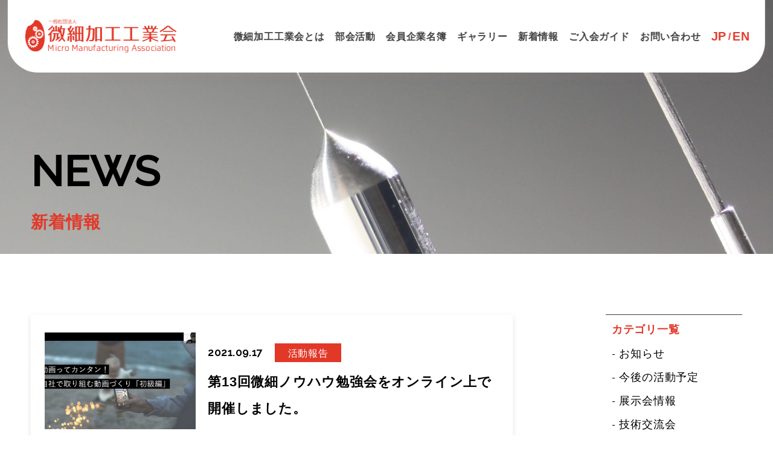

--- FILE ---
content_type: text/html; charset=UTF-8
request_url: https://bisai-monozukuri.com/news/2021/09/
body_size: 6992
content:
<!DOCTYPE html>
<html dir="ltr" lang="ja"
	prefix="og: https://ogp.me/ns#" >

<head>
	<!-- Global site tag (gtag.js) - Google Analytics -->
	<script async src="https://www.googletagmanager.com/gtag/js?id=UA-184906056-2"></script>
	<script>
	  window.dataLayer = window.dataLayer || [];
	  function gtag(){dataLayer.push(arguments);}
	  gtag('js', new Date());

	  gtag('config', 'UA-184906056-2');
	</script>
	
  <meta charset="UTF-8">
  <meta http-equiv="X-UA-Compatible" content="IE=edge">
  <meta name="format-detection" content="telephone=no,address=no,email=no">
  <meta name="viewport" content="width=device-width, initial-scale=1">
  <meta name="viewport" content="width=device-width">
  <link rel="preconnect" href="https://fonts.googleapis.com">
  <link rel="preconnect" href="https://fonts.gstatic.com" crossorigin>
  <link href="https://fonts.googleapis.com/css2?family=Oswald:wght@200;300;400;500;600;700&display=swap" rel="stylesheet">

  
  <!-- slider -->
  <!-- <link rel="stylesheet" type="text/css" href="https://bisai-monozukuri.com/wp/wp-content/themes/bisaikakou/lib/slick/slick.css" /> -->
  <!--CSS-->
  <link rel="preconnect" href="https://fonts.googleapis.com">
  <link rel="preconnect" href="https://fonts.gstatic.com" crossorigin>
  <link href="https://fonts.googleapis.com/css2?family=Raleway:ital,wght@0,300;0,400;0,500;1,300;1,400;1,500&display=swap" rel="stylesheet">

      <link rel="stylesheet" href="https://bisai-monozukuri.com/wp/wp-content/themes/bisaikakou/css/news.css" type="text/css">
  
  
		<!-- All in One SEO 4.2.8 - aioseo.com -->
		<title>9月, 2021 | 一般社団法人微細加工工業会</title>
		<meta name="robots" content="noindex, max-snippet:-1, max-image-preview:large, max-video-preview:-1" />
		<link rel="canonical" href="https://bisai-monozukuri.com/news/2021/09/" />
		<meta name="generator" content="All in One SEO (AIOSEO) 4.2.8 " />
		<meta property="og:locale" content="ja_JP" />
		<meta property="og:site_name" content="一般社団法人微細加工工業会 |" />
		<meta property="og:type" content="website" />
		<meta property="og:title" content="ニュース | 一般社団法人微細加工工業会" />
		<meta property="og:url" content="https://bisai-monozukuri.com/news/2021/09/" />
		<meta name="twitter:card" content="summary" />
		<meta name="twitter:title" content="ニュース | 一般社団法人微細加工工業会" />
		<script type="application/ld+json" class="aioseo-schema">
			{"@context":"https:\/\/schema.org","@graph":[{"@type":"BreadcrumbList","@id":"https:\/\/bisai-monozukuri.com\/news\/2021\/09\/#breadcrumblist","itemListElement":[{"@type":"ListItem","@id":"https:\/\/bisai-monozukuri.com\/#listItem","position":1,"item":{"@type":"WebPage","@id":"https:\/\/bisai-monozukuri.com\/","name":"\u30db\u30fc\u30e0","description":"\u672c\u5de5\u696d\u4f1a\u306f\u3001\u201c\u5fae\u7d30\u52a0\u5de5\u201d\u9818\u57df\u306e\u7d20\u5f62\u6750\u5206\u91ce\uff08\u7d20\u6750\u3001\u5207\u524a\u3001\u91d1\u578b\u3001\u5851\u6027\u52a0\u5de5\u3001\u8868\u9762\u51e6\u7406\u3001\u7d44\u307f\u7acb\u3066\u3001\u63a5\u5408\u3001\uff13D\u30d7\u30ea\u30f3\u30c6\u30a3\u30f3\u30b0\u3001\u691c\u67fb\u7b49\uff09\u306b\u5f37\u307f\u3092\u6301\u3064\u4f01\u696d\u304c\u4e2d\u5fc3\u3068\u306a\u308a\u3001\u65b0\u305f\u306a\u7523\u696d\u9818\u57df\u3092\u5207\u308a\u62d3\u304f\u6d3b\u52d5\u3092\u884c\u3063\u3066\u307e\u3044\u308a\u307e\u3059\u3002","url":"https:\/\/bisai-monozukuri.com\/"},"nextItem":"https:\/\/bisai-monozukuri.com\/news\/2021\/09\/#listItem"},{"@type":"ListItem","@id":"https:\/\/bisai-monozukuri.com\/news\/2021\/09\/#listItem","position":2,"item":{"@type":"WebPage","@id":"https:\/\/bisai-monozukuri.com\/news\/2021\/09\/","name":"\u30cb\u30e5\u30fc\u30b9","url":"https:\/\/bisai-monozukuri.com\/news\/2021\/09\/"},"previousItem":"https:\/\/bisai-monozukuri.com\/#listItem"}]},{"@type":"CollectionPage","@id":"https:\/\/bisai-monozukuri.com\/news\/2021\/09\/#collectionpage","url":"https:\/\/bisai-monozukuri.com\/news\/2021\/09\/","name":"9\u6708, 2021 | \u4e00\u822c\u793e\u56e3\u6cd5\u4eba\u5fae\u7d30\u52a0\u5de5\u5de5\u696d\u4f1a","inLanguage":"ja","isPartOf":{"@id":"https:\/\/bisai-monozukuri.com\/#website"},"breadcrumb":{"@id":"https:\/\/bisai-monozukuri.com\/news\/2021\/09\/#breadcrumblist"}},{"@type":"Organization","@id":"https:\/\/bisai-monozukuri.com\/#organization","name":"\u4e00\u822c\u793e\u56e3\u6cd5\u4eba\u5fae\u7d30\u52a0\u5de5\u5de5\u696d\u4f1a","url":"https:\/\/bisai-monozukuri.com\/"},{"@type":"WebSite","@id":"https:\/\/bisai-monozukuri.com\/#website","url":"https:\/\/bisai-monozukuri.com\/","name":"\u4e00\u822c\u793e\u56e3\u6cd5\u4eba\u5fae\u7d30\u52a0\u5de5\u5de5\u696d\u4f1a","inLanguage":"ja","publisher":{"@id":"https:\/\/bisai-monozukuri.com\/#organization"}}]}
		</script>
		<!-- All in One SEO -->

<link rel='stylesheet' id='wp-block-library-css' href='https://bisai-monozukuri.com/wp/wp-includes/css/dist/block-library/style.min.css?ver=6.1.9' type='text/css' media='all' />
<link rel='stylesheet' id='classic-theme-styles-css' href='https://bisai-monozukuri.com/wp/wp-includes/css/classic-themes.min.css?ver=1' type='text/css' media='all' />
<style id='global-styles-inline-css' type='text/css'>
body{--wp--preset--color--black: #000000;--wp--preset--color--cyan-bluish-gray: #abb8c3;--wp--preset--color--white: #ffffff;--wp--preset--color--pale-pink: #f78da7;--wp--preset--color--vivid-red: #cf2e2e;--wp--preset--color--luminous-vivid-orange: #ff6900;--wp--preset--color--luminous-vivid-amber: #fcb900;--wp--preset--color--light-green-cyan: #7bdcb5;--wp--preset--color--vivid-green-cyan: #00d084;--wp--preset--color--pale-cyan-blue: #8ed1fc;--wp--preset--color--vivid-cyan-blue: #0693e3;--wp--preset--color--vivid-purple: #9b51e0;--wp--preset--gradient--vivid-cyan-blue-to-vivid-purple: linear-gradient(135deg,rgba(6,147,227,1) 0%,rgb(155,81,224) 100%);--wp--preset--gradient--light-green-cyan-to-vivid-green-cyan: linear-gradient(135deg,rgb(122,220,180) 0%,rgb(0,208,130) 100%);--wp--preset--gradient--luminous-vivid-amber-to-luminous-vivid-orange: linear-gradient(135deg,rgba(252,185,0,1) 0%,rgba(255,105,0,1) 100%);--wp--preset--gradient--luminous-vivid-orange-to-vivid-red: linear-gradient(135deg,rgba(255,105,0,1) 0%,rgb(207,46,46) 100%);--wp--preset--gradient--very-light-gray-to-cyan-bluish-gray: linear-gradient(135deg,rgb(238,238,238) 0%,rgb(169,184,195) 100%);--wp--preset--gradient--cool-to-warm-spectrum: linear-gradient(135deg,rgb(74,234,220) 0%,rgb(151,120,209) 20%,rgb(207,42,186) 40%,rgb(238,44,130) 60%,rgb(251,105,98) 80%,rgb(254,248,76) 100%);--wp--preset--gradient--blush-light-purple: linear-gradient(135deg,rgb(255,206,236) 0%,rgb(152,150,240) 100%);--wp--preset--gradient--blush-bordeaux: linear-gradient(135deg,rgb(254,205,165) 0%,rgb(254,45,45) 50%,rgb(107,0,62) 100%);--wp--preset--gradient--luminous-dusk: linear-gradient(135deg,rgb(255,203,112) 0%,rgb(199,81,192) 50%,rgb(65,88,208) 100%);--wp--preset--gradient--pale-ocean: linear-gradient(135deg,rgb(255,245,203) 0%,rgb(182,227,212) 50%,rgb(51,167,181) 100%);--wp--preset--gradient--electric-grass: linear-gradient(135deg,rgb(202,248,128) 0%,rgb(113,206,126) 100%);--wp--preset--gradient--midnight: linear-gradient(135deg,rgb(2,3,129) 0%,rgb(40,116,252) 100%);--wp--preset--duotone--dark-grayscale: url('#wp-duotone-dark-grayscale');--wp--preset--duotone--grayscale: url('#wp-duotone-grayscale');--wp--preset--duotone--purple-yellow: url('#wp-duotone-purple-yellow');--wp--preset--duotone--blue-red: url('#wp-duotone-blue-red');--wp--preset--duotone--midnight: url('#wp-duotone-midnight');--wp--preset--duotone--magenta-yellow: url('#wp-duotone-magenta-yellow');--wp--preset--duotone--purple-green: url('#wp-duotone-purple-green');--wp--preset--duotone--blue-orange: url('#wp-duotone-blue-orange');--wp--preset--font-size--small: 13px;--wp--preset--font-size--medium: 20px;--wp--preset--font-size--large: 36px;--wp--preset--font-size--x-large: 42px;--wp--preset--spacing--20: 0.44rem;--wp--preset--spacing--30: 0.67rem;--wp--preset--spacing--40: 1rem;--wp--preset--spacing--50: 1.5rem;--wp--preset--spacing--60: 2.25rem;--wp--preset--spacing--70: 3.38rem;--wp--preset--spacing--80: 5.06rem;}:where(.is-layout-flex){gap: 0.5em;}body .is-layout-flow > .alignleft{float: left;margin-inline-start: 0;margin-inline-end: 2em;}body .is-layout-flow > .alignright{float: right;margin-inline-start: 2em;margin-inline-end: 0;}body .is-layout-flow > .aligncenter{margin-left: auto !important;margin-right: auto !important;}body .is-layout-constrained > .alignleft{float: left;margin-inline-start: 0;margin-inline-end: 2em;}body .is-layout-constrained > .alignright{float: right;margin-inline-start: 2em;margin-inline-end: 0;}body .is-layout-constrained > .aligncenter{margin-left: auto !important;margin-right: auto !important;}body .is-layout-constrained > :where(:not(.alignleft):not(.alignright):not(.alignfull)){max-width: var(--wp--style--global--content-size);margin-left: auto !important;margin-right: auto !important;}body .is-layout-constrained > .alignwide{max-width: var(--wp--style--global--wide-size);}body .is-layout-flex{display: flex;}body .is-layout-flex{flex-wrap: wrap;align-items: center;}body .is-layout-flex > *{margin: 0;}:where(.wp-block-columns.is-layout-flex){gap: 2em;}.has-black-color{color: var(--wp--preset--color--black) !important;}.has-cyan-bluish-gray-color{color: var(--wp--preset--color--cyan-bluish-gray) !important;}.has-white-color{color: var(--wp--preset--color--white) !important;}.has-pale-pink-color{color: var(--wp--preset--color--pale-pink) !important;}.has-vivid-red-color{color: var(--wp--preset--color--vivid-red) !important;}.has-luminous-vivid-orange-color{color: var(--wp--preset--color--luminous-vivid-orange) !important;}.has-luminous-vivid-amber-color{color: var(--wp--preset--color--luminous-vivid-amber) !important;}.has-light-green-cyan-color{color: var(--wp--preset--color--light-green-cyan) !important;}.has-vivid-green-cyan-color{color: var(--wp--preset--color--vivid-green-cyan) !important;}.has-pale-cyan-blue-color{color: var(--wp--preset--color--pale-cyan-blue) !important;}.has-vivid-cyan-blue-color{color: var(--wp--preset--color--vivid-cyan-blue) !important;}.has-vivid-purple-color{color: var(--wp--preset--color--vivid-purple) !important;}.has-black-background-color{background-color: var(--wp--preset--color--black) !important;}.has-cyan-bluish-gray-background-color{background-color: var(--wp--preset--color--cyan-bluish-gray) !important;}.has-white-background-color{background-color: var(--wp--preset--color--white) !important;}.has-pale-pink-background-color{background-color: var(--wp--preset--color--pale-pink) !important;}.has-vivid-red-background-color{background-color: var(--wp--preset--color--vivid-red) !important;}.has-luminous-vivid-orange-background-color{background-color: var(--wp--preset--color--luminous-vivid-orange) !important;}.has-luminous-vivid-amber-background-color{background-color: var(--wp--preset--color--luminous-vivid-amber) !important;}.has-light-green-cyan-background-color{background-color: var(--wp--preset--color--light-green-cyan) !important;}.has-vivid-green-cyan-background-color{background-color: var(--wp--preset--color--vivid-green-cyan) !important;}.has-pale-cyan-blue-background-color{background-color: var(--wp--preset--color--pale-cyan-blue) !important;}.has-vivid-cyan-blue-background-color{background-color: var(--wp--preset--color--vivid-cyan-blue) !important;}.has-vivid-purple-background-color{background-color: var(--wp--preset--color--vivid-purple) !important;}.has-black-border-color{border-color: var(--wp--preset--color--black) !important;}.has-cyan-bluish-gray-border-color{border-color: var(--wp--preset--color--cyan-bluish-gray) !important;}.has-white-border-color{border-color: var(--wp--preset--color--white) !important;}.has-pale-pink-border-color{border-color: var(--wp--preset--color--pale-pink) !important;}.has-vivid-red-border-color{border-color: var(--wp--preset--color--vivid-red) !important;}.has-luminous-vivid-orange-border-color{border-color: var(--wp--preset--color--luminous-vivid-orange) !important;}.has-luminous-vivid-amber-border-color{border-color: var(--wp--preset--color--luminous-vivid-amber) !important;}.has-light-green-cyan-border-color{border-color: var(--wp--preset--color--light-green-cyan) !important;}.has-vivid-green-cyan-border-color{border-color: var(--wp--preset--color--vivid-green-cyan) !important;}.has-pale-cyan-blue-border-color{border-color: var(--wp--preset--color--pale-cyan-blue) !important;}.has-vivid-cyan-blue-border-color{border-color: var(--wp--preset--color--vivid-cyan-blue) !important;}.has-vivid-purple-border-color{border-color: var(--wp--preset--color--vivid-purple) !important;}.has-vivid-cyan-blue-to-vivid-purple-gradient-background{background: var(--wp--preset--gradient--vivid-cyan-blue-to-vivid-purple) !important;}.has-light-green-cyan-to-vivid-green-cyan-gradient-background{background: var(--wp--preset--gradient--light-green-cyan-to-vivid-green-cyan) !important;}.has-luminous-vivid-amber-to-luminous-vivid-orange-gradient-background{background: var(--wp--preset--gradient--luminous-vivid-amber-to-luminous-vivid-orange) !important;}.has-luminous-vivid-orange-to-vivid-red-gradient-background{background: var(--wp--preset--gradient--luminous-vivid-orange-to-vivid-red) !important;}.has-very-light-gray-to-cyan-bluish-gray-gradient-background{background: var(--wp--preset--gradient--very-light-gray-to-cyan-bluish-gray) !important;}.has-cool-to-warm-spectrum-gradient-background{background: var(--wp--preset--gradient--cool-to-warm-spectrum) !important;}.has-blush-light-purple-gradient-background{background: var(--wp--preset--gradient--blush-light-purple) !important;}.has-blush-bordeaux-gradient-background{background: var(--wp--preset--gradient--blush-bordeaux) !important;}.has-luminous-dusk-gradient-background{background: var(--wp--preset--gradient--luminous-dusk) !important;}.has-pale-ocean-gradient-background{background: var(--wp--preset--gradient--pale-ocean) !important;}.has-electric-grass-gradient-background{background: var(--wp--preset--gradient--electric-grass) !important;}.has-midnight-gradient-background{background: var(--wp--preset--gradient--midnight) !important;}.has-small-font-size{font-size: var(--wp--preset--font-size--small) !important;}.has-medium-font-size{font-size: var(--wp--preset--font-size--medium) !important;}.has-large-font-size{font-size: var(--wp--preset--font-size--large) !important;}.has-x-large-font-size{font-size: var(--wp--preset--font-size--x-large) !important;}
.wp-block-navigation a:where(:not(.wp-element-button)){color: inherit;}
:where(.wp-block-columns.is-layout-flex){gap: 2em;}
.wp-block-pullquote{font-size: 1.5em;line-height: 1.6;}
</style>
<link rel='stylesheet' id='pages-css' href='https://bisai-monozukuri.com/wp/wp-content/themes/bisaikakou/css/pages.css?ver=6.1.9' type='text/css' media='all' />
<link rel="apple-touch-icon" sizes="180x180" href="/wp/wp-content/uploads/fbrfg/apple-touch-icon.png">
<link rel="icon" type="image/png" sizes="32x32" href="/wp/wp-content/uploads/fbrfg/favicon-32x32.png">
<link rel="icon" type="image/png" sizes="16x16" href="/wp/wp-content/uploads/fbrfg/favicon-16x16.png">
<link rel="manifest" href="/wp/wp-content/uploads/fbrfg/site.webmanifest">
<link rel="shortcut icon" href="/wp/wp-content/uploads/fbrfg/favicon.ico">
<meta name="msapplication-TileColor" content="#da532c">
<meta name="msapplication-config" content="/wp/wp-content/uploads/fbrfg/browserconfig.xml">
<meta name="theme-color" content="#ffffff"><style type="text/css">.recentcomments a{display:inline !important;padding:0 !important;margin:0 !important;}</style></head>

<body>
  <header>
    <div class="header__inner">
      <div class="header__logoBox">
        <h1 class="header__logoItem">
          <a href="https://bisai-monozukuri.com/" class="header__logoLink">
            <img src="https://bisai-monozukuri.com/wp/wp-content/themes/bisaikakou/img/common/logo.svg" width="336" alt="Micro Manufacturing Association" />
          </a>
        </h1>
      </div>

      <div class="header__navInner">
        <nav class="header__navBox">
          <ul class="header__navList">
            <li class="header__navItem">
              <a href="javascript:void(0)" class="header__navLink ">微細加工工業会とは</a>
              <ul class="header__navListChild">
                <li class="header__navItem">
                  <a class="header__navLink" href="https://bisai-monozukuri.com/about-bisai/">主な活動</a>
                </li>
                <li class="header__navItem">
                  <a class="header__navLink" href="https://bisai-monozukuri.com/micro-contest/">コンテスト</a>
                </li>
              </ul>
            </li>

            <!-- <li class="header__navItem nav-block">
              <a class="header__navLink" href="https://bisai-monozukuri.com/about-bisai/">主な活動</a>
            </li>
            <li class="header__navItem nav-block">
              <a class="header__navLink" href="https://bisai-monozukuri.com/micro-contest/">コンテスト</a>
            </li> -->

            <li class="header__navItem">
              <a href="javascript:void(0)" class="header__navLink ">部会活動</a>
              <ul class="header__navListChild">
                <li class="header__navItem">
                  <a class="header__navLink" href="https://bisai-monozukuri.com/activity/">部会活動</a>
                </li>
                <li class="header__navItem">
                  <a class="header__navLink" href="https://bisai-monozukuri.com/planning/">微細・精密加工規格部会</a>
                </li>
                <li class="header__navItem">
                  <a class="header__navLink" href="https://bisai-monozukuri.com/planning-2/">技術交流部会</a>
                </li>
                <li class="header__navItem">
                  <a class="header__navLink" href="https://bisai-monozukuri.com/planning-3/">海外展開部会</a>
                </li>
                <li class="header__navItem">
                  <a class="header__navLink" href="https://bisai-monozukuri.com/planning-4/">PR部会</a>
                </li>
              </ul>
            </li>

            <!-- <li class="header__navItem nav-block">
              <a class="header__navLink" href="https://bisai-monozukuri.com/activity/">部会活動</a>
            </li>
            <li class="header__navItem nav-block">
              <a class="header__navLink" href="https://bisai-monozukuri.com/planning/">規格部会</a>
            </li>
            <li class="header__navItem nav-block">
              <a class="header__navLink" href="https://bisai-monozukuri.com/planning-2/">若手部会</a>
            </li>
            <li class="header__navItem nav-block">
              <a class="header__navLink" href="https://bisai-monozukuri.com/planning-3/">海外部会</a>
            </li>
            <li class="header__navItem nav-block">
              <a class="header__navLink" href="https://bisai-monozukuri.com/planning-4/">PR部会</a>
            </li> -->

            <li class="header__navItem">
              <a href="javascript:void(0)" class="header__navLink ">会員企業名簿</a>
              <ul class="header__navListChild">
                <li class="header__navItem">
                  <a class="header__navLink" href="https://bisai-monozukuri.com/membership/">会員企業名簿</a>
                </li>
                <li class="header__navItem">
                  <a class="header__navLink" href="https://bisai-monozukuri.com/database/">微細加工データベース</a>
                </li>
              </ul>
            </li>

            <!-- <li class="header__navItem nav-block">
              <a class="header__navLink" href="https://bisai-monozukuri.com/membership/">会員企業名簿</a>
            </li>

            <li class="header__navItem nav-block">
              <a class="header__navLink" href="https://bisai-monozukuri.com/database/">微細加工データベース</a>
            </li>

            <li class="header__navItem header__navItem--haveArrow nav-block">
              <a href="javascript:void(0)" class="header__navLink">コンテンツ</a>
            </li> -->

            <li class="header__navItem">
              <a href="https://bisai-monozukuri.com/gallery/" class="header__navLink ">ギャラリー</a>
            </li>

            <li class="header__navItem">
              <a href="https://bisai-monozukuri.com/news/" class="header__navLink ">新着情報</a>
            </li>

            <li class="header__navItem">
              <a href="https://bisai-monozukuri.com/guide/" class="header__navLink ">ご入会ガイド</a>
            </li>

            <li class="header__navItem">
              <a href="https://bisai-monozukuri.com/contact/" class="header__navLink ">お問い合わせ</a>
            </li>

            <li class="header__navItem">
              <ul class="header__lang">
                <li class="header__langItem">
                  <a href="" class="header__langLink">JP</a>
                </li>
                <li class="header__langItem">
                  <a href="/en/" class="header__langLink">EN</a>
                </li>
              </ul>
            </li>
          </ul>
        </nav>
      </div>
    </div>


    <div class="menu__inner">
      <a href="javascript:void(0)" class="menu__button"><span>MENU</span></a>
    </div>
  </header>

  <main class="">
  

<div class="mainv__inner">
  <div class="mainv__imageBox">
    <img class="mainv__image" src="https://bisai-monozukuri.com/wp/wp-content/themes/bisaikakou/img/mainv/news.jpg" alt="">
  </div>
  <div class="mainv__textBox">
    <h2 class="mainv__textItem mainv__title">
      NEWS    </h2>
    <div class="mainv__sub">新着情報</div>
  </div>
</div>


<div class="news">
  <div class="news__inner">
    <div class="news__body">
      <ul class="news__list">
                          
            
            
            <li class="news__item">
              <a href="https://bisai-monozukuri.com/news/news-259/" class="news__link">
                <div class="news__flexBox">

                  <div class="news__imgBox">
                    <img src="https://bisai-monozukuri.com/wp/wp-content/uploads/2022/12/画像12.jpg" alt="第13回微細ノウハウ勉強会をオンライン上で開催しました。" />
                  </div>


                  <div class="news__textBox">
                    <div class="news__metabox">
                      <p class="news__date">2021.09.17</p>
                      <ul class="news__catList">

                                                  <li class="news__catItem">
                            活動報告                          </li>
                                              </ul>
                    </div>
                    <h3 class="news__subTitle">第13回微細ノウハウ勉強会をオンライン上で開催しました。</h3>
                  </div>
                </div>
              </a>
            </li>
              </ul>

          </div>
    <!-- sidebar  -->
    <div class="sidebar">
  <div class="sidebar__box">
    <h3 class="sidebar__title">カテゴリ一覧</h3>
    <ul class="sidebar__list">
                <li class="sidebar__item">
            <a href="https://bisai-monozukuri.com/news_cat/information/">
              - お知らせ            </a>
          </li>
                <li class="sidebar__item">
            <a href="https://bisai-monozukuri.com/news_cat/%e4%bb%8a%e5%be%8c%e3%81%ae%e6%b4%bb%e5%8b%95%e4%ba%88%e5%ae%9a/">
              - 今後の活動予定            </a>
          </li>
                <li class="sidebar__item">
            <a href="https://bisai-monozukuri.com/news_cat/exhibition/">
              - 展示会情報            </a>
          </li>
                <li class="sidebar__item">
            <a href="https://bisai-monozukuri.com/news_cat/technical/">
              - 技術交流会            </a>
          </li>
                <li class="sidebar__item">
            <a href="https://bisai-monozukuri.com/news_cat/activity/">
              - 活動報告            </a>
          </li>
          </ul>
  </div>
  <div class="sidebar__box">
    <h3 class="sidebar__title">アーカイブ</h3>
    <ul class="sidebar__list">
      	<li class="sidebar__item"><a href='https://bisai-monozukuri.com/news/2025/12/'>2025年12月</a></li>
	<li class="sidebar__item"><a href='https://bisai-monozukuri.com/news/2025/10/'>2025年10月</a></li>
	<li class="sidebar__item"><a href='https://bisai-monozukuri.com/news/2025/05/'>2025年5月</a></li>
	<li class="sidebar__item"><a href='https://bisai-monozukuri.com/news/2025/04/'>2025年4月</a></li>
	<li class="sidebar__item"><a href='https://bisai-monozukuri.com/news/2025/03/'>2025年3月</a></li>
	<li class="sidebar__item"><a href='https://bisai-monozukuri.com/news/2025/02/'>2025年2月</a></li>
	<li class="sidebar__item"><a href='https://bisai-monozukuri.com/news/2025/01/'>2025年1月</a></li>
	<li class="sidebar__item"><a href='https://bisai-monozukuri.com/news/2024/11/'>2024年11月</a></li>
	<li class="sidebar__item"><a href='https://bisai-monozukuri.com/news/2024/10/'>2024年10月</a></li>
	<li class="sidebar__item"><a href='https://bisai-monozukuri.com/news/2024/09/'>2024年9月</a></li>
	<li class="sidebar__item"><a href='https://bisai-monozukuri.com/news/2024/08/'>2024年8月</a></li>
	<li class="sidebar__item"><a href='https://bisai-monozukuri.com/news/2024/07/'>2024年7月</a></li>
	<li class="sidebar__item"><a href='https://bisai-monozukuri.com/news/2024/06/'>2024年6月</a></li>
	<li class="sidebar__item"><a href='https://bisai-monozukuri.com/news/2024/05/'>2024年5月</a></li>
	<li class="sidebar__item"><a href='https://bisai-monozukuri.com/news/2024/04/'>2024年4月</a></li>
	<li class="sidebar__item"><a href='https://bisai-monozukuri.com/news/2024/02/'>2024年2月</a></li>
	<li class="sidebar__item"><a href='https://bisai-monozukuri.com/news/2024/01/'>2024年1月</a></li>
	<li class="sidebar__item"><a href='https://bisai-monozukuri.com/news/2023/12/'>2023年12月</a></li>
	<li class="sidebar__item"><a href='https://bisai-monozukuri.com/news/2023/11/'>2023年11月</a></li>
	<li class="sidebar__item"><a href='https://bisai-monozukuri.com/news/2023/10/'>2023年10月</a></li>
	<li class="sidebar__item"><a href='https://bisai-monozukuri.com/news/2023/09/'>2023年9月</a></li>
	<li class="sidebar__item"><a href='https://bisai-monozukuri.com/news/2023/07/'>2023年7月</a></li>
	<li class="sidebar__item"><a href='https://bisai-monozukuri.com/news/2023/06/'>2023年6月</a></li>
	<li class="sidebar__item"><a href='https://bisai-monozukuri.com/news/2023/05/'>2023年5月</a></li>
	<li class="sidebar__item"><a href='https://bisai-monozukuri.com/news/2023/04/'>2023年4月</a></li>
	<li class="sidebar__item"><a href='https://bisai-monozukuri.com/news/2023/03/'>2023年3月</a></li>
	<li class="sidebar__item"><a href='https://bisai-monozukuri.com/news/2023/02/'>2023年2月</a></li>
	<li class="sidebar__item"><a href='https://bisai-monozukuri.com/news/2023/01/'>2023年1月</a></li>
	<li class="sidebar__item"><a href='https://bisai-monozukuri.com/news/2022/12/'>2022年12月</a></li>
	<li class="sidebar__item"><a href='https://bisai-monozukuri.com/news/2022/11/'>2022年11月</a></li>
	<li class="sidebar__item"><a href='https://bisai-monozukuri.com/news/2022/07/'>2022年7月</a></li>
	<li class="sidebar__item"><a href='https://bisai-monozukuri.com/news/2022/06/'>2022年6月</a></li>
	<li class="sidebar__item"><a href='https://bisai-monozukuri.com/news/2022/05/'>2022年5月</a></li>
	<li class="sidebar__item"><a href='https://bisai-monozukuri.com/news/2022/04/'>2022年4月</a></li>
	<li class="sidebar__item"><a href='https://bisai-monozukuri.com/news/2022/02/'>2022年2月</a></li>
	<li class="sidebar__item"><a href='https://bisai-monozukuri.com/news/2022/01/'>2022年1月</a></li>
	<li class="sidebar__item"><a href='https://bisai-monozukuri.com/news/2021/11/'>2021年11月</a></li>
	<li class="sidebar__item"><a href='https://bisai-monozukuri.com/news/2021/10/'>2021年10月</a></li>
	<li class="sidebar__item"><a href='https://bisai-monozukuri.com/news/2021/09/' aria-current="page">2021年9月</a></li>
	<li class="sidebar__item"><a href='https://bisai-monozukuri.com/news/2021/07/'>2021年7月</a></li>
	<li class="sidebar__item"><a href='https://bisai-monozukuri.com/news/2021/06/'>2021年6月</a></li>
	<li class="sidebar__item"><a href='https://bisai-monozukuri.com/news/2021/05/'>2021年5月</a></li>
	<li class="sidebar__item"><a href='https://bisai-monozukuri.com/news/2021/04/'>2021年4月</a></li>
	<li class="sidebar__item"><a href='https://bisai-monozukuri.com/news/2021/03/'>2021年3月</a></li>
	<li class="sidebar__item"><a href='https://bisai-monozukuri.com/news/2021/02/'>2021年2月</a></li>
	<li class="sidebar__item"><a href='https://bisai-monozukuri.com/news/2021/01/'>2021年1月</a></li>
	<li class="sidebar__item"><a href='https://bisai-monozukuri.com/news/2020/12/'>2020年12月</a></li>
	<li class="sidebar__item"><a href='https://bisai-monozukuri.com/news/2020/11/'>2020年11月</a></li>
	<li class="sidebar__item"><a href='https://bisai-monozukuri.com/news/2020/10/'>2020年10月</a></li>
	<li class="sidebar__item"><a href='https://bisai-monozukuri.com/news/2020/09/'>2020年9月</a></li>
	<li class="sidebar__item"><a href='https://bisai-monozukuri.com/news/2020/08/'>2020年8月</a></li>
	<li class="sidebar__item"><a href='https://bisai-monozukuri.com/news/2020/06/'>2020年6月</a></li>
	<li class="sidebar__item"><a href='https://bisai-monozukuri.com/news/2020/02/'>2020年2月</a></li>
	<li class="sidebar__item"><a href='https://bisai-monozukuri.com/news/2020/01/'>2020年1月</a></li>
	<li class="sidebar__item"><a href='https://bisai-monozukuri.com/news/2019/11/'>2019年11月</a></li>
	<li class="sidebar__item"><a href='https://bisai-monozukuri.com/news/2019/10/'>2019年10月</a></li>
	<li class="sidebar__item"><a href='https://bisai-monozukuri.com/news/2019/09/'>2019年9月</a></li>
	<li class="sidebar__item"><a href='https://bisai-monozukuri.com/news/2019/07/'>2019年7月</a></li>
	<li class="sidebar__item"><a href='https://bisai-monozukuri.com/news/2019/06/'>2019年6月</a></li>
	<li class="sidebar__item"><a href='https://bisai-monozukuri.com/news/2019/01/'>2019年1月</a></li>
	<li class="sidebar__item"><a href='https://bisai-monozukuri.com/news/2018/11/'>2018年11月</a></li>
    </ul>
  </div>
</div>
  </div>
</div>




</main>

<footer class="footer">

  <div class="footer__main">
    <div class="footer__mainInner">

      <div class="footer__mainRow">
        <div class="footer__mainCol">
          <div class="footer__infoBox">
            <p class="footer__infoText">
              〒110-0015 <br>
              東京都台東区東上野1-14-5ユーエムビル8階 <br>
              （株式会社ＮＣネットワーク内） <br>
              TEL：03-6284-3093<br><!--  / FAX：03-6284-3081 -->
              E-Mail：Info-mbisai@nc-net.or.jp
            </p>
          </div>

          <div class="footer__navBox">
            <p class="footer__navTitle">CONTENTS</p>

            <nav class="footer__navContent">
              <ul class="footer__navList">
                <li class="footer__navItem">
                  微細加工工業会とは
                  <ul class="footer__navListSub">
                    <li class="footer__navItem">
                      <a class="footer__link" href="https://bisai-monozukuri.com/about-bisai/">- 主な活動</a>
                    </li>
                    <li class="footer__navItem">
                      <a class="footer__link" href="https://bisai-monozukuri.com/micro-contest/">- クリエイターコンテスト</a>
                    </li>
                  </ul>
                </li>

                <li class="footer__navItem">
                  部会活動
                  <ul class="footer__navListSub">
                    <li class="footer__navItem">
                      <a class="footer__link" href="https://bisai-monozukuri.com/planning/">- 微細・精密加工規格部会</a>
                    </li>

                    <li class="footer__navItem">
                      <a class="footer__link" href="https://bisai-monozukuri.com/planning-2/">- 技術交流部会</a>
                    </li>

                    <li class="footer__navItem">
                      <a class="footer__link" href="https://bisai-monozukuri.com/planning-3/">- 海外展開部会</a>
                    </li>

                    <li class="footer__navItem">
                      <a class="footer__link" href="https://bisai-monozukuri.com/planning-4/">- PR部会</a>
                    </li>
                  </ul>
                </li>
              </ul>

              <ul class="footer__navList">
                <li class="footer__navItem">
                  <a class="footer__link" href="https://bisai-monozukuri.com/gallery/">ギャラリー</a>
                </li>

                <li class="footer__navItem">
                  会員企業名簿
                  <ul class="footer__navListSub">
                    <li class="footer__navItem">
                      <a class="footer__link" href="https://bisai-monozukuri.com/membership/">- 会員企業名簿</a>
                    </li>
                    <li class="footer__navItem">
                      <a class="footer__link" href="https://bisai-monozukuri.com/database/">- 微細加工年鑑</a>
                    </li>
                  </ul>
                </li>

                <li class="footer__navItem">
                  <a class="footer__link" href="https://bisai-monozukuri.com/news/">新着情報</a>
                </li>

                <li class="footer__navItem">
                  <a class="footer__link" href="https://bisai-monozukuri.com/guide/">ご入会ガイド</a>
                </li>

                <li class="footer__navItem">
                  <a class="footer__link" href="https://bisai-monozukuri.com/contact/">お問い合わせ</a>
                </li>

                <li class="footer__navItem">
                  <a class="footer__link" href="https://bisai-monozukuri.com/privacy/">プライバシーポリシー</a>
                </li>
              </ul>
            </nav>
          </div>
        </div>

        <div class="footer__mainCol">
          <div class="footer__contactBox">
            <h2 class="footer__titleEn">CONTACT</h2>

            <p class="footer__titleJp titleJp">お問い合わせ</p>

            <a class="footer__btn footer__btnTel" href="tel:03-6284-3093">03-6284-3093</a>

            <p class="footer__textNote">微細加工工業会 事務局へ発信します</p>

            <a class="footer__btn footer__btnEmail" href="https://bisai-monozukuri.com/contact/">メールにてお問い合わせ</a>
          </div>
        </div>
      </div>

    </div>
  </div>

  <div class="footer__bottom">
    <div class="footer__bottomInner">
      <div class="footer__bottomRow">
        <nav class="footer__socialBox">
          <a class="footer__socialItem" href="https://www.youtube.com/channel/UCfmOkrlbP16xWowxmdqSmYw" target="_blank" rel="nofollow noopener">
            <img src="https://bisai-monozukuri.com/wp/wp-content/themes/bisaikakou/img/common/icon_youtube.svg" alt="" width="37" height="26">
          </a>

          <a class="footer__socialItem" href="https://www.facebook.com/bisai.monozukuri/" target="_blank" rel="nofollow noopener">
            <img src="https://bisai-monozukuri.com/wp/wp-content/themes/bisaikakou/img/common/icon_facebook.svg" alt="" width="37" height="37">
          </a>

          <a class="footer__socialItem" href="https://www.instagram.com/bisai.monozukuri/" target="_blank" rel="nofollow noopener" target="_blank">
            <img src="https://bisai-monozukuri.com/wp/wp-content/themes/bisaikakou/img/common/icon_instagram.svg" alt="" width="37" height="37">
          </a>
        </nav>

        <div class="footer__copyrightBox">
          <p class="footer__copyrightText">
            Copyright © 微細加工工業会 All Rights Reserved.
          </p>
        </div>

        <div class="footer__poweredBox">
          <span class="footer__poweredLogo">
            <img src="https://bisai-monozukuri.com/wp/wp-content/themes/bisaikakou/img/common/logo_powered.png" alt="" width="186" height="24">
          </span>
        </div>
      </div>
    </div>
  </div>

</footer>


<!--javascript-->
<script type="text/javascript" src="https://bisai-monozukuri.com/wp/wp-content/themes/bisaikakou/lib/jquery-3.4.1.min.js"></script>
<script src="https://bisai-monozukuri.com/wp/wp-content/themes/bisaikakou/js/sorano.template.js"></script>
<script src="https://bisai-monozukuri.com/wp/wp-content/themes/bisaikakou/js/common.js"></script>


<script type="text/javascript">
<!--
document.write("<img src='//www.nc-net.or.jp/al.php?id=123&v=2.1&amp;r=" + escape(document.referrer) + "' style=\"height: 1px; width: 1px;\">");
//-->
</script>
<noscript>
<img src='//www.nc-net.or.jp/al.php?id=123&v=2.1' style="height: 1px; width: 1px;">
</noscript>

</body>

</html>


--- FILE ---
content_type: text/css
request_url: https://bisai-monozukuri.com/wp/wp-content/themes/bisaikakou/css/news.css
body_size: 7011
content:
@charset "UTF-8";abbr,address,article,aside,audio,b,blockquote,body,caption,cite,code,dd,del,dfn,dialog,div,dl,dt,em,fieldset,figure,footer,form,h2,h3,h4,h5,h6,header,hgroup,html,i,iframe,img,ins,kbd,label,legend,li,mark,menu,nav,object,ol,p,pre,q,samp,section,small,span,strong,sub,sup,table,tbody,td,tfoot,th,thead,time,tr,ul,var,video{margin:0;padding:0;border:0;outline:0;font-size:100%;vertical-align:baseline;background:0 0;line-height:1.6}article,aside,dialog,figure,footer,header,hgroup,nav,section{display:block}nav ul{list-style:none}address,caption,cite,code,dfn,em,strong,th,var{font-style:normal}table{border-collapse:collapse;border-spacing:0}caption,th{text-align:left}q:after,q:before{content:''}embed,object{vertical-align:top}hr,legend{display:none}h1,h2,h3,h4,h5,h6{font-size:100%}abbr,acronym,fieldset,img{border:0}ol,ul{list-style-type:none}a,abbr,acronym,address,applet,article,aside,audio,b,big,blockquote,body,canvas,caption,center,cite,code,dd,del,details,dfn,div,dl,dt,em,embed,fieldset,figcaption,figure,footer,form,h1,h2,h3,h4,h5,h6,header,hgroup,html,i,iframe,img,ins,kbd,label,legend,li,mark,menu,nav,object,ol,output,p,pre,q,ruby,s,samp,section,small,span,strike,strong,sub,summary,sup,table,tbody,td,tfoot,th,thead,time,tr,tt,u,ul,var,video{margin:0;padding:0;border:0;font-size:100%;vertical-align:baseline}main{display:block}ol,ul{list-style:none}blockquote,q{quotes:none}blockquote:after,blockquote:before,q:after,q:before{content:'';content:none}table{border-collapse:collapse;border-spacing:0;vertical-align:top}address{font-style:normal}caption,td,th{font-weight:400;text-align:left}a:focus{outline:thin dotted}article,aside,details,figcaption,figure,footer,header,hgroup,nav,section{display:block}audio,canvas,video{display:inline-block}audio:not([controls]){display:none}del{color:#333}ins{background:#fff9c0;text-decoration:none}hr{border:0;height:1px;border-bottom:1px solid #ccc}sub,sup{font-size:75%;line-height:0;position:relative;vertical-align:baseline}button{border:0;background:0 0;display:block;cursor:pointer}input,textarea{-webkit-box-sizing:border-box;box-sizing:border-box}sup{top:-.5em}sub{bottom:-.25em}small{font-size:smaller}a,button{text-decoration:none;opacity:1}html{font-size:100%;-webkit-text-size-adjust:100%;-ms-text-size-adjust:100%}body{word-break:break-all}img{border:0;margin:0;padding:0;border:0;vertical-align:middle;-ms-interpolation-mode:bicubic;max-width:100%;height:auto}a{text-decoration:none}a:link{text-decoration:none;color:inherit}a:hover{text-decoration:none;color:inherit}a:visited{color:inherit}a,a:focus{outline:0}button,input,input:focus{outline:0}button::-moz-focus-inner,input::-moz-focus-inner{border:none}.MoveUp{opacity:0;-webkit-transform:translate(0,100px);transform:translate(0,100px);-webkit-transition:opacity 1.9s cubic-bezier(.19,1,.22,1),-webkit-transform 1.9s cubic-bezier(.19,1,.22,1);transition:opacity 1.9s cubic-bezier(.19,1,.22,1),-webkit-transform 1.9s cubic-bezier(.19,1,.22,1);transition:transform 1.9s cubic-bezier(.19,1,.22,1),opacity 1.9s cubic-bezier(.19,1,.22,1);transition:transform 1.9s cubic-bezier(.19,1,.22,1),opacity 1.9s cubic-bezier(.19,1,.22,1),-webkit-transform 1.9s cubic-bezier(.19,1,.22,1)}@media screen and (max-width:680px),screen and (max-width:737px) and (orientation:landscape){.MoveUp.only_pc{-webkit-transform:translate(0,0);transform:translate(0,0);opacity:1;-webkit-transition:opacity 0s cubic-bezier(.19,1,.22,1),-webkit-transform 0s cubic-bezier(.19,1,.22,1);transition:opacity 0s cubic-bezier(.19,1,.22,1),-webkit-transform 0s cubic-bezier(.19,1,.22,1);transition:transform 0s cubic-bezier(.19,1,.22,1),opacity 0s cubic-bezier(.19,1,.22,1);transition:transform 0s cubic-bezier(.19,1,.22,1),opacity 0s cubic-bezier(.19,1,.22,1),-webkit-transform 0s cubic-bezier(.19,1,.22,1)}}.MoveUpDone{-webkit-transform:translate(0,0);transform:translate(0,0);opacity:1}.Blur{-webkit-transition:opacity .4s cubic-bezier(.19,1,.22,1),-webkit-filter 1s cubic-bezier(.19,1,.22,1);transition:opacity .4s cubic-bezier(.19,1,.22,1),-webkit-filter 1s cubic-bezier(.19,1,.22,1);transition:opacity .4s cubic-bezier(.19,1,.22,1),filter 1s cubic-bezier(.19,1,.22,1);transition:opacity .4s cubic-bezier(.19,1,.22,1),filter 1s cubic-bezier(.19,1,.22,1),-webkit-filter 1s cubic-bezier(.19,1,.22,1);opacity:0;-webkit-filter:blur(20px);filter:blur(20px)}.BlurDone{opacity:1;-webkit-filter:blur(0);filter:blur(0)}.MoveRight{opacity:0;-webkit-transform:translate(-50px,0);transform:translate(-50px,0);-webkit-transition:opacity 1.9s cubic-bezier(.19,1,.22,1),-webkit-transform 1.9s cubic-bezier(.19,1,.22,1);transition:opacity 1.9s cubic-bezier(.19,1,.22,1),-webkit-transform 1.9s cubic-bezier(.19,1,.22,1);transition:transform 1.9s cubic-bezier(.19,1,.22,1),opacity 1.9s cubic-bezier(.19,1,.22,1);transition:transform 1.9s cubic-bezier(.19,1,.22,1),opacity 1.9s cubic-bezier(.19,1,.22,1),-webkit-transform 1.9s cubic-bezier(.19,1,.22,1)}@media screen and (max-width:680px),screen and (max-width:737px) and (orientation:landscape){.MoveRight.only_pc{-webkit-transform:translate(0,0);transform:translate(0,0);opacity:1;-webkit-transition:opacity 0s cubic-bezier(.19,1,.22,1),-webkit-transform 0s cubic-bezier(.19,1,.22,1);transition:opacity 0s cubic-bezier(.19,1,.22,1),-webkit-transform 0s cubic-bezier(.19,1,.22,1);transition:transform 0s cubic-bezier(.19,1,.22,1),opacity 0s cubic-bezier(.19,1,.22,1);transition:transform 0s cubic-bezier(.19,1,.22,1),opacity 0s cubic-bezier(.19,1,.22,1),-webkit-transform 0s cubic-bezier(.19,1,.22,1)}}.MoveRightDone{-webkit-transform:translate(0,0);transform:translate(0,0);opacity:1}.MoveLeft{opacity:0;-webkit-transform:translate(50px,0);transform:translate(50px,0);-webkit-transition:opacity 1.9s cubic-bezier(.19,1,.22,1),-webkit-transform 1.9s cubic-bezier(.19,1,.22,1);transition:opacity 1.9s cubic-bezier(.19,1,.22,1),-webkit-transform 1.9s cubic-bezier(.19,1,.22,1);transition:transform 1.9s cubic-bezier(.19,1,.22,1),opacity 1.9s cubic-bezier(.19,1,.22,1);transition:transform 1.9s cubic-bezier(.19,1,.22,1),opacity 1.9s cubic-bezier(.19,1,.22,1),-webkit-transform 1.9s cubic-bezier(.19,1,.22,1)}@media screen and (max-width:680px),screen and (max-width:737px) and (orientation:landscape){.MoveLeft.only_pc{-webkit-transform:translate(0,0);transform:translate(0,0);opacity:1;-webkit-transition:opacity 0s cubic-bezier(.19,1,.22,1),-webkit-transform 0s cubic-bezier(.19,1,.22,1);transition:opacity 0s cubic-bezier(.19,1,.22,1),-webkit-transform 0s cubic-bezier(.19,1,.22,1);transition:transform 0s cubic-bezier(.19,1,.22,1),opacity 0s cubic-bezier(.19,1,.22,1);transition:transform 0s cubic-bezier(.19,1,.22,1),opacity 0s cubic-bezier(.19,1,.22,1),-webkit-transform 0s cubic-bezier(.19,1,.22,1)}}.MoveLeftDone{-webkit-transform:translate(0,0);transform:translate(0,0);opacity:1}.RotationContent{-webkit-transform:rotate(0);transform:rotate(0);-webkit-transition:-webkit-transform 1.5s cubic-bezier(.36,.1,.16,1);transition:-webkit-transform 1.5s cubic-bezier(.36,.1,.16,1);transition:transform 1.5s cubic-bezier(.36,.1,.16,1);transition:transform 1.5s cubic-bezier(.36,.1,.16,1),-webkit-transform 1.5s cubic-bezier(.36,.1,.16,1);-webkit-transition-delay:150ms;transition-delay:150ms}.RotationContentDone{-webkit-transform:rotate(360deg);transform:rotate(360deg)}.Rotation3dContent{-webkit-transform:rotateY(0);transform:rotateY(0);-webkit-transition:-webkit-transform 1s ease;transition:-webkit-transform 1s ease;transition:transform 1s ease;transition:transform 1s ease,-webkit-transform 1s ease}.Rotation3dContentDone{-webkit-transform:rotateY(360deg);transform:rotateY(360deg)}.ZoominContent{-webkit-transform:scale(0,0);transform:scale(0,0);-webkit-transition:-webkit-transform .5s ease;transition:-webkit-transform .5s ease;transition:transform .5s ease;transition:transform .5s ease,-webkit-transform .5s ease}.ZoominContentDone{-webkit-transform:scale(1,1);transform:scale(1,1)}.FadeIn{opacity:0;-webkit-transition:opacity .3s ease;transition:opacity .3s ease}.FadeInDone{opacity:1}.CoverInview{position:relative}.CoverInview::after{content:"";display:block;width:100%;height:100%;top:0;right:0;background:#e23828;position:absolute;-webkit-transition:width 680ms 0s cubic-bezier(.165,.84,.44,1);transition:width 680ms 0s cubic-bezier(.165,.84,.44,1);z-index:3000}.CoverInviewBK::after{background:#000}.CoverInviewDone::after{width:0%}.Delay100ms{-webkit-transition-delay:.1s;transition-delay:.1s}.Delay150ms{-webkit-transition-delay:150ms;transition-delay:150ms}.Delay200ms{-webkit-transition-delay:.2s;transition-delay:.2s}.Delay300ms{-webkit-transition-delay:.3s;transition-delay:.3s}.Delay400ms{-webkit-transition-delay:.4s;transition-delay:.4s}.Delay450ms{-webkit-transition-delay:450ms;transition-delay:450ms}.Delay500ms{-webkit-transition-delay:.5s;transition-delay:.5s}.Delay600ms{-webkit-transition-delay:.6s;transition-delay:.6s}.Delay700ms{-webkit-transition-delay:.7s;transition-delay:.7s}.Delay750ms{-webkit-transition-delay:750ms;transition-delay:750ms}.Delay800ms{-webkit-transition-delay:.8s;transition-delay:.8s}.Delay900ms{-webkit-transition-delay:.9s;transition-delay:.9s}.Delay1000ms{-webkit-transition-delay:1s;transition-delay:1s}.Delay1100ms{-webkit-transition-delay:1.1s;transition-delay:1.1s}.Delay1200ms{-webkit-transition-delay:1.2s;transition-delay:1.2s}.Delay1300ms{-webkit-transition-delay:1.3s;transition-delay:1.3s}.Delay1400ms{-webkit-transition-delay:1.4s;transition-delay:1.4s}.Delay1500ms{-webkit-transition-delay:1.5s;transition-delay:1.5s}.Delay1600ms{-webkit-transition-delay:1.6s;transition-delay:1.6s}.Delay1700ms{-webkit-transition-delay:1.7s;transition-delay:1.7s}.Delay1800ms{-webkit-transition-delay:1.8s;transition-delay:1.8s}.Delay1900ms{-webkit-transition-delay:1.9s;transition-delay:1.9s}.Delay2000ms{-webkit-transition-delay:2s;transition-delay:2s}*{font-size:18px;font-weight:500;padding:0;margin:0;-webkit-box-sizing:border-box;box-sizing:border-box}@media screen and (max-width:680px),screen and (max-width:737px) and (orientation:landscape){*{font-size:15px}}body{letter-spacing:.05em;line-height:0;word-wrap:break-word}main{-webkit-animation:fadeIn 2s ease 0s 1 normal;animation:fadeIn 2s ease 0s 1 normal}@-webkit-keyframes fadeIn{0%{opacity:0}100%{opacity:1}}@keyframes fadeIn{0%{opacity:0}100%{opacity:1}}body,html{min-width:1230px;max-width:100%;margin:auto;font-family:"游ゴシック体",YuGothic,"游ゴシック","Yu Gothic",sans-serif;color:#000}a{color:#000;text-decoration:none;-webkit-transition:all .3s ease;transition:all .3s ease}b{font-weight:700}img{max-width:100%;height:auto}ul{list-style-type:none}p{line-height:2}.sp-block,.sp-flex,.sp-inline,.sp-inline-block,.sp-table-row{display:none!important}.d-none{display:none}@media screen and (max-width:680px),screen and (max-width:737px) and (orientation:landscape){body,html{min-width:0;max-width:100vw;overflow-x:hidden}.sp-none{display:none!important}.sp-block{display:block!important}.sp-flex{display:-webkit-box!important;display:-ms-flexbox!important;display:flex!important}.sp-inline{display:inline!important}.sp-inline-block{display:inline-block!important}.sp-brNone br{display:none!important}.sp-table-row{display:table-row!important}}@media screen and (max-width:1200px){body{padding-top:90px}}.header__inner{display:-webkit-box;display:-ms-flexbox;display:flex;-webkit-box-align:center;-ms-flex-align:center;align-items:center;-webkit-box-pack:justify;-ms-flex-pack:justify;justify-content:space-between;width:calc(100% - 90px);height:120px;padding:0 2%;position:fixed;top:0;left:50%;-webkit-transform:translateX(-50%);transform:translateX(-50%);z-index:9000;-webkit-transition:border-radius .3s ease;transition:border-radius .3s ease;background-color:#fff;border-radius:0 0 50px 50px;-webkit-box-shadow:0 4px 20px rgba(255,147,147,.06);box-shadow:0 4px 20px rgba(255,147,147,.06)}@media screen and (max-width:1280px){.header__inner{width:98%}}@media screen and (max-width:1200px){.header__inner{width:100%;padding:0 4%;height:90px;border-radius:0}.header__inner.active{border-radius:0 0 30px 30px}}.header__logoBox{margin-bottom:5px;margin-left:3px}@media screen and (max-width:1200px){.header__logoBox{margin:0;width:50%}}.header__logoLink{display:-webkit-box;display:-ms-flexbox;display:flex;-webkit-box-align:center;-ms-flex-align:center;align-items:center;-webkit-transition:opacity .3s ease;transition:opacity .3s ease;font-size:15px}@media screen and (max-width:1500px){.header__logoLink{position:relative;top:2px}}.header__logoLink img{margin-right:4px}@media screen and (max-width:1500px){.header__logoLink img{width:250px}}.header__logoLink:hover{opacity:.7}.header__navBox{padding-top:0}@media screen and (max-width:1200px){.header__navBox{position:fixed;width:100%;height:100vh;background-color:#fff;left:-100%;top:0;-webkit-transition:left .25s ease;transition:left .25s ease;overflow:auto;padding-top:0}}@media screen and (max-width:1200px){.header__navBox--active{left:0}}.header__navList{display:-webkit-box;display:-ms-flexbox;display:flex;-webkit-box-align:center;-ms-flex-align:center;align-items:center;-webkit-box-pack:justify;-ms-flex-pack:justify;justify-content:space-between;z-index:9990}@media screen and (max-width:1200px){.header__navList{height:auto;-webkit-box-orient:vertical;-webkit-box-direction:normal;-ms-flex-direction:column;flex-direction:column;-webkit-box-pack:center;-ms-flex-pack:center;justify-content:center;padding:70px 0 160px}}.header__navItem{position:relative;color:#3e3e3e}@media screen and (min-width:1200px){.header__navItem:hover .header__navListChild{display:block}}.header__navItem+.header__navItem{margin-left:24px}@media screen and (max-width:1500px){.header__navItem+.header__navItem{margin-left:17px}}@media screen and (max-width:1200px){.header__navItem+.header__navItem{margin-top:20px;margin-left:0}}.header__navItem--haveArrow>.header__navLink::after,.header__navItem:has(.header__navListChild)>.header__navLink::after{content:"";width:20px;height:10px;background:url(../img/common/nav_arrow.svg) center no-repeat;background-size:contain;position:absolute;bottom:0}.header__navItem--haveArrow>.header__navLink::before,.header__navItem:has(.header__navListChild)>.header__navLink::before{content:unset}.header__navLink{height:auto;font-size:17px;font-weight:700;display:-webkit-box;display:-ms-flexbox;display:flex;-webkit-box-align:center;-ms-flex-align:center;align-items:center;-webkit-box-pack:center;-ms-flex-pack:center;justify-content:center;position:relative;padding:14px 0}@media screen and (max-width:1500px){.header__navLink{font-size:16px}}.header__navLink::before{content:"";display:inline-block;height:1px;width:0%;-webkit-transition:width .12s ease-in;transition:width .12s ease-in;background-color:#e23828;position:absolute;left:auto;right:0;bottom:0}.header__navLink--active::before,.header__navLink:hover::before{width:100%;left:0;right:auto}@media screen and (max-width:1200px){.header__navLink{font-size:17px;width:250px;margin:0 auto}}.header__navListChild{position:absolute;left:-15px;top:100%;width:290px;background:#fff;display:none;padding:15px 20px}@media screen and (max-width:1500px){.header__navListChild{width:250px}}@media screen and (max-width:1200px){.header__navListChild{display:none;position:relative;padding:15px 7px;width:100%;left:0}}.header__navListChild .header__navItem{margin:0}.header__navListChild .header__navLink{-webkit-box-pack:start;-ms-flex-pack:start;justify-content:flex-start;padding:7px;border-bottom:1px solid #ffe0dd;font-size:18px}@media screen and (max-width:1500px){.header__navListChild .header__navLink{font-size:16px}}@media screen and (max-width:680px),screen and (max-width:737px) and (orientation:landscape){.header__navListChild .header__navLink{-webkit-box-pack:center;-ms-flex-pack:center;justify-content:center;text-align:center;font-size:15px;padding:10px}}.header__lang{display:-webkit-box;display:-ms-flexbox;display:flex;-webkit-box-align:center;-ms-flex-align:center;align-items:center}.header__langItem{color:#e23828;position:relative}.header__langItem:not(:last-child){margin-right:10px}.header__langItem:not(:last-child)::after{content:"/";position:absolute;font-weight:700;right:-8px;top:4px}.header__langLink{height:auto;font-size:20px;font-weight:700;display:-webkit-box;display:-ms-flexbox;display:flex;-webkit-box-align:center;-ms-flex-align:center;align-items:center;-webkit-box-pack:center;-ms-flex-pack:center;justify-content:center}.menu__inner{display:none}.nav-block{display:none}@media screen and (max-width:1200px){.nav-block{display:block}.menu__inner{position:fixed;right:20px;top:20px;width:auto;height:auto;display:-webkit-box;display:-ms-flexbox;display:flex;-webkit-box-align:center;-ms-flex-align:center;align-items:center;-webkit-box-pack:center;-ms-flex-pack:center;justify-content:center;z-index:9999}.menu__button{overflow:hidden;display:block;position:relative;z-index:0;cursor:pointer;-webkit-transition:all .2s ease;transition:all .2s ease;width:43px;height:43px}.menu__button:hover{opacity:1}.menu__button span,.menu__button::after,.menu__button::before{display:block;position:absolute;top:0;bottom:0;left:0;right:0;width:41px;height:2px;margin:auto;background:#e23828}.menu__button span{overflow:hidden;z-index:1;color:#e23828}.menu__button::before{z-index:2;content:"";-webkit-transform:translate(0,-14px);transform:translate(0,-14px)}.menu__button::after{z-index:2;content:"";-webkit-transform:translate(0,14px);transform:translate(0,14px)}.menu__button{-webkit-transition:-webkit-transform .3s;transition:-webkit-transform .3s;transition:transform .3s;transition:transform .3s,-webkit-transform .3s}.menu__button span{opacity:1;-webkit-transition:opacity .2s;transition:opacity .2s}.menu__button::after,.menu__button::before{-webkit-transition:-webkit-transform .2s;transition:-webkit-transform .2s;transition:transform .2s;transition:transform .2s,-webkit-transform .2s}.menu__button.active{-webkit-transform:rotate(-180deg);transform:rotate(-180deg)}.menu__button.active span{color:#e23828}.menu__button.active span{opacity:0}.menu__button.active::before{-webkit-transform:rotate(45deg);transform:rotate(45deg)}.menu__button.active::after{-webkit-transform:rotate(-45deg);transform:rotate(-45deg)}}p{line-height:1.6}.footer{font-size:20px;line-height:1.6;color:#3e3e3e;background-color:#f5f5f5}@media screen and (max-width:680px),screen and (max-width:737px) and (orientation:landscape){.footer{font-size:16px}}.footer__main{padding:120px 0 144px}@media screen and (max-width:680px),screen and (max-width:737px) and (orientation:landscape){.footer__main{padding:75px 0}}.footer__mainInner{width:1460px;max-width:92%;margin:0 auto}.footer__mainRow{display:-webkit-box;display:-ms-flexbox;display:flex;-ms-flex-wrap:wrap;flex-wrap:wrap;-webkit-box-pack:justify;-ms-flex-pack:justify;justify-content:space-between}@media screen and (max-width:680px),screen and (max-width:737px) and (orientation:landscape){.footer__mainRow{-webkit-box-orient:vertical;-webkit-box-direction:reverse;-ms-flex-direction:column-reverse;flex-direction:column-reverse}}.footer__mainCol{width:48%}@media screen and (max-width:680px),screen and (max-width:737px) and (orientation:landscape){.footer__mainCol{width:100%;margin-top:30px}}.footer__mainCol:nth-child(2n){display:-webkit-box;display:-ms-flexbox;display:flex;-webkit-box-pack:end;-ms-flex-pack:end;justify-content:flex-end}@media screen and (max-width:680px),screen and (max-width:737px) and (orientation:landscape){.footer__mainCol:nth-child(2n){display:block;margin-top:0}}.footer__infoText{font-weight:500;font-size:16px;line-height:2}.footer__navBox{margin-top:32px}.footer__navTitle{font-weight:700;text-transform:uppercase;font-family:Raleway,"游ゴシック体",YuGothic,"游ゴシック","Yu Gothic",sans-serif;font-size:69px}@media screen and (max-width:680px),screen and (max-width:737px) and (orientation:landscape){.footer__navTitle{font-size:48px}}.footer__navContent{display:-webkit-inline-box;display:-ms-inline-flexbox;display:inline-flex;-ms-flex-wrap:wrap;flex-wrap:wrap;margin-top:7px;padding-top:14px;border-top:1px solid}@media screen and (max-width:680px),screen and (max-width:737px) and (orientation:landscape){.footer__navContent{display:block}}.footer__navList+.footer__navList{margin-left:61px}@media screen and (max-width:680px),screen and (max-width:737px) and (orientation:landscape){.footer__navList+.footer__navList{margin-top:16px;margin-left:0}}.footer__navItem{font-weight:700;font-size:18px;line-height:1.8}@media screen and (max-width:680px),screen and (max-width:737px) and (orientation:landscape){.footer__navItem{font-size:15px}}.footer__navItem+.footer__navItem{margin-top:11px}.footer__navListSub{margin-top:11px}@media screen and (max-width:680px),screen and (max-width:737px) and (orientation:landscape){.footer__navListSub .footer__link{font-weight:500}}.footer__link{font-weight:700}.footer__contactBox{text-align:center}.footer__titleEn{font-family:Raleway,"游ゴシック体",YuGothic,"游ゴシック","Yu Gothic",sans-serif;font-size:87px;line-height:1.14;font-weight:500;text-transform:uppercase}@media screen and (max-width:680px),screen and (max-width:737px) and (orientation:landscape){.footer__titleEn{font-size:46px}}.footer__titleJp{margin-top:1px;color:#3e3e3e!important}@media screen and (max-width:680px),screen and (max-width:737px) and (orientation:landscape){.footer__titleJp{margin-top:0}}.footer__btn{display:-webkit-box;display:-ms-flexbox;display:flex;-webkit-box-align:center;-ms-flex-align:center;align-items:center;-webkit-box-pack:center;-ms-flex-pack:center;justify-content:center;width:505px;height:95px;max-width:100%;margin-top:32px;padding:24px;font-size:35px;font-weight:700;letter-spacing:.02em;text-align:center;background-color:#f5f5f5;border-radius:54px;-webkit-box-shadow:0 5px 20px rgba(0,0,0,.2);box-shadow:0 5px 20px rgba(0,0,0,.2);font-family:Raleway,"游ゴシック体",YuGothic,"游ゴシック","Yu Gothic",sans-serif}.footer__btn:hover{opacity:.8}@media screen and (max-width:680px),screen and (max-width:737px) and (orientation:landscape){.footer__btn{font-size:22px;padding:12px;margin:44px auto 0;height:80px}}.footer__textNote{margin-top:22px;font-weight:500;line-height:2;font-size:16px}@media screen and (max-width:680px),screen and (max-width:737px) and (orientation:landscape){.footer__textNote{font-size:14px}}.footer__btnEmail{padding:28px;font-size:28px}@media screen and (max-width:680px),screen and (max-width:737px) and (orientation:landscape){.footer__btnEmail{margin-top:30px;font-size:22px;padding:12px}}.footer__bottom{padding:30px 0 22px;background-color:#e23828}.footer__bottomInner{width:1270px;max-width:92%;margin:0 auto}.footer__bottomRow{display:-webkit-box;display:-ms-flexbox;display:flex;-ms-flex-wrap:wrap;flex-wrap:wrap;-webkit-box-align:center;-ms-flex-align:center;align-items:center;-webkit-box-pack:justify;-ms-flex-pack:justify;justify-content:space-between}@media screen and (max-width:680px),screen and (max-width:737px) and (orientation:landscape){.footer__bottomRow{-webkit-box-orient:vertical;-webkit-box-direction:normal;-ms-flex-direction:column;flex-direction:column}}.footer__socialBox{width:24%}@media screen and (max-width:680px),screen and (max-width:737px) and (orientation:landscape){.footer__socialBox{width:100%;text-align:center}}.footer__socialItem{display:-webkit-inline-box;display:-ms-inline-flexbox;display:inline-flex;margin-right:25px;vertical-align:middle}.footer__copyrightBox{width:48%}@media screen and (max-width:680px),screen and (max-width:737px) and (orientation:landscape){.footer__copyrightBox{width:100%;margin-top:16px}}.footer__copyrightText{text-align:center;color:#efefef;font-size:14px}@media screen and (max-width:680px),screen and (max-width:737px) and (orientation:landscape){.footer__copyrightText{font-size:14px}}.footer__poweredBox{width:24%;text-align:right}@media screen and (max-width:680px),screen and (max-width:737px) and (orientation:landscape){.footer__poweredBox{width:100%;margin-top:16px;text-align:center}}@-webkit-keyframes animate-panel{0%{-webkit-transform-origin:left top;transform-origin:left top;-webkit-transform:scale(0,1);transform:scale(0,1)}49%{-webkit-transform-origin:left top;transform-origin:left top;-webkit-transform:scale(1,1);transform:scale(1,1)}50%{-webkit-transform-origin:right top;transform-origin:right top;-webkit-transform:scale(1,1);transform:scale(1,1)}100%{-webkit-transform-origin:right top;transform-origin:right top;-webkit-transform:scale(0,1);transform:scale(0,1)}}@keyframes animate-panel{0%{-webkit-transform-origin:left top;transform-origin:left top;-webkit-transform:scale(0,1);transform:scale(0,1)}49%{-webkit-transform-origin:left top;transform-origin:left top;-webkit-transform:scale(1,1);transform:scale(1,1)}50%{-webkit-transform-origin:right top;transform-origin:right top;-webkit-transform:scale(1,1);transform:scale(1,1)}100%{-webkit-transform-origin:right top;transform-origin:right top;-webkit-transform:scale(0,1);transform:scale(0,1)}}@-webkit-keyframes animate-content{0%{visibility:hidden}49%{visibility:hidden}50%{visibility:visible}100%{visibility:visible}}@keyframes animate-content{0%{visibility:hidden}49%{visibility:hidden}50%{visibility:visible}100%{visibility:visible}}.mask__box{display:inline-block}.mask__box .mask__inner{position:relative;visibility:hidden}.mask__box .mask__inner::after{content:"";background:#e23828;width:100%;height:100%;position:absolute;left:0;top:0;-webkit-transform-origin:left top;transform-origin:left top;-webkit-transform:scale(0,1);transform:scale(0,1);-webkit-transition:all .3s ease 0s;transition:all .3s ease 0s;visibility:visible}.mask__box .mask__inner.start{-webkit-animation-name:animate-content;animation-name:animate-content;-webkit-animation-duration:1.2s;animation-duration:1.2s;-webkit-animation-timing-function:ease;animation-timing-function:ease;-webkit-animation-delay:.25s;animation-delay:.25s;-webkit-animation-iteration-count:1;animation-iteration-count:1;-webkit-animation-direction:normal;animation-direction:normal;-webkit-animation-fill-mode:both;animation-fill-mode:both;-webkit-animation-play-state:running;animation-play-state:running;-webkit-backface-visibility:hidden;backface-visibility:hidden}.mask__box .mask__inner.start::after{-webkit-animation-name:animate-panel;animation-name:animate-panel;-webkit-animation-duration:1.2s;animation-duration:1.2s;-webkit-animation-timing-function:ease;animation-timing-function:ease;-webkit-animation-delay:.25s;animation-delay:.25s;-webkit-animation-iteration-count:1;animation-iteration-count:1;-webkit-animation-direction:normal;animation-direction:normal;-webkit-animation-fill-mode:both;animation-fill-mode:both;-webkit-animation-play-state:running;animation-play-state:running;-webkit-backface-visibility:hidden;backface-visibility:hidden}.scroll__wrap{position:absolute;bottom:33.3%;right:0;display:-webkit-box;display:-ms-flexbox;display:flex;-webkit-box-pack:justify;-ms-flex-pack:justify;justify-content:space-between;-webkit-box-orient:vertical;-webkit-box-direction:normal;-ms-flex-direction:column;flex-direction:column;-webkit-box-align:center;-ms-flex-align:center;align-items:center;width:90px;z-index:50}@media screen and (max-width:680px),screen and (max-width:737px) and (orientation:landscape){.scroll__wrap{width:2%}}.scroll__title{color:#3e3e3e;letter-spacing:.15em;font-weight:400;-webkit-writing-mode:vertical-rl;-ms-writing-mode:tb-rl;writing-mode:vertical-rl;font-size:14px;padding:5px 0 0 0;font-family:Raleway,"游ゴシック体",YuGothic,"游ゴシック","Yu Gothic",sans-serif}@media screen and (max-width:680px),screen and (max-width:737px) and (orientation:landscape){.scroll__title{display:none}}.scroll__text{top:auto;bottom:140px;left:0;right:0;margin:10px auto 0;height:103px}.scroll__text::before{content:"";width:0;height:103px;border-right:1px solid #3e3e3e;display:block;position:relative;z-index:1;left:50%;top:0;-webkit-animation-name:scroll;animation-name:scroll;-webkit-animation-fill-mode:backwards;animation-fill-mode:backwards;-webkit-animation-iteration-count:infinite;animation-iteration-count:infinite;-webkit-animation-duration:2s;animation-duration:2s}.scroll__text b{margin-top:17px;position:absolute;z-index:1;font-size:12px;color:#3e3e3e;bottom:auto;top:3px;right:-5px;left:auto;margin:0;font-family:Raleway,"游ゴシック体",YuGothic,"游ゴシック","Yu Gothic",sans-serif;font-weight:600;letter-spacing:.4em;font-weight:400;writing-mode:vertical-rl;-ms-writing-mode:tb-rl;-webkit-writing-mode:vertical-rl}@-webkit-keyframes scroll{0%{height:10px;opacity:0}5%{height:10px;opacity:1}80%{height:96px;opacity:1}100%{opacity:0}}@keyframes scroll{0%{height:10px;opacity:0}5%{height:10px;opacity:1}80%{height:96px;opacity:1}100%{opacity:0}}.marker-animation.active{background-position:-100% .9em}.marker-animation{background-image:-webkit-gradient(linear,left top,right top,color-stop(50%,transparent),color-stop(50%,#fff));background-image:-webkit-linear-gradient(left,transparent 50%,#fff 50%);background-image:linear-gradient(to right,transparent 50%,#fff 50%);background-repeat:repeat-x;background-size:200% .45em;background-position:0 .9em;-webkit-transition:background-position 1.3s ease-in;transition:background-position 1.3s ease-in;-webkit-transition-delay:0s;transition-delay:0s;display:inline;opacity:1}.autoBr{word-wrap:break-word;white-space:pre-wrap}.objectFit{overflow:hidden}.objectFit__img{width:100%;height:100%;-o-object-fit:cover;object-fit:cover;font-family:'object-fit: cover;';-webkit-transition:-webkit-transform .3s ease;transition:-webkit-transform .3s ease;transition:transform .3s ease;transition:transform .3s ease,-webkit-transform .3s ease}.center{text-align:center}.color--primary{color:#e23828}.container{width:1180px;max-width:92%;margin:0 auto}.titleJp{color:#e23828;font-size:35px;font-weight:700;line-height:1.65;letter-spacing:.05em}@media screen and (max-width:680px),screen and (max-width:737px) and (orientation:landscape){.titleJp{font-size:26px}}.titleEn{font-size:70px;font-weight:500;color:#3e3e3e;line-height:1.2;text-transform:uppercase;font-family:Raleway,"游ゴシック体",YuGothic,"游ゴシック","Yu Gothic",sans-serif}@media screen and (max-width:680px),screen and (max-width:737px) and (orientation:landscape){.titleEn{font-size:42px}}.btn{display:inline-block;-webkit-box-shadow:0 4px 15px rgba(0,0,0,.16);box-shadow:0 4px 15px rgba(0,0,0,.16);border-radius:999px;position:relative;min-width:330px;max-width:92%;padding:16px 90px 16px 35px;overflow:hidden;text-align:left}.btn::after{content:'';position:absolute;width:33px;height:2px;background-color:#e23828;top:calc(50% - 2px);right:57px;z-index:1;-webkit-transition:all .3s ease;transition:all .3s ease}.btn::before{content:'';position:absolute;right:0;top:0;width:0;height:100%;-webkit-transition:all .3s ease;transition:all .3s ease;z-index:0;background-color:#e23828}@media screen and (max-width:680px),screen and (max-width:737px) and (orientation:landscape){.btn{min-width:0;padding:12px 50px 12px 22px;width:100%;max-width:100%}.btn::after{right:12px}}.btn:hover::after{background-color:#fff}.btn:hover::before{left:0;width:100%}.btn:hover .btn__text{color:#fff}.btn__text{font-weight:700;color:#e23828;line-height:1.6;position:relative;z-index:1;-webkit-transition:all .3s ease;transition:all .3s ease}.wp-pagenavi{clear:both;text-align:center;display:block;height:auto;padding:30px 0 50px;font-size:15px}.wp-pagenavi .pages{display:none}@media screen and (max-width:680px),screen and (max-width:737px) and (orientation:landscape){.wp-pagenavi .pages{display:inline}.wp-pagenavi .current,.wp-pagenavi .page{display:none}}.wp-pagenavi a,.wp-pagenavi span{font-size:20px;font-weight:700;margin:0 11px;position:relative;-webkit-transition:.2s ease;transition:.2s ease}.wp-pagenavi a:not(:last-child)::before,.wp-pagenavi span:not(:last-child)::before{content:'|';position:absolute;right:-16px;font-weight:700}.wp-pagenavi a:hover{opacity:.7}.wp-pagenavi span.current{color:#fff;background-color:#e23828;border-color:#e23828;font-weight:700}.hashTag__inner{width:1180px;max-width:92%;margin:50px auto 0}.hashTag__list{overflow:hidden}.hashTag__listItem{color:#68797c;margin-top:10px;margin-right:20px;float:left}.hashTag__listLink{font-size:14px;font-style:italic;padding:6px 0;color:#404040!important;display:block;-webkit-transition:opacity .3s ease;transition:opacity .3s ease;letter-spacing:0}.hashTag__listLink:hover{opacity:.7}.hashTag__listLink::before{content:'＃'}.sidebar{width:226px;max-width:100%}@media screen and (max-width:680px),screen and (max-width:737px) and (orientation:landscape){.sidebar{width:100%;margin-top:60px}}.sidebar__title{font-weight:700;color:#e23828}.sidebar__list{margin-top:12px}.sidebar__item+.sidebar__item{margin-top:11px}.sidebar__item{position:relative;-webkit-transition:all .3s ease;transition:all .3s ease}.sidebar__item:hover{opacity:.8}.sidebar__item a{display:block}.sidebar__box{padding:10px;border-top:1px solid #3e3e3e;border-bottom:1px solid #3e3e3e}.sidebar__box+.sidebar__box{margin-top:25px}.mainv__inner{width:100%;min-height:420px;height:21.875vw;position:relative;display:-webkit-box;display:-ms-flexbox;display:flex;-webkit-box-align:center;-ms-flex-align:center;align-items:center;-webkit-box-pack:center;-ms-flex-pack:center;justify-content:center;-webkit-box-orient:vertical;-webkit-box-direction:normal;-ms-flex-direction:column;flex-direction:column}.mainv__inner::after{content:"";position:absolute;width:100%;height:100%;left:0;top:0;background-color:#efefef;opacity:.25;z-index:1}@media screen and (max-width:680px),screen and (max-width:737px) and (orientation:landscape){.mainv__inner{height:38vw;min-height:0}}.mainv__textBox{position:absolute;z-index:9;width:1180px;max-width:92%;left:50%;bottom:30px;-webkit-transform:translateX(-50%);transform:translateX(-50%)}@media screen and (max-width:680px),screen and (max-width:737px) and (orientation:landscape){.mainv__textBox{bottom:20px}}.mainv__title{font-size:70px;font-weight:700;line-height:1.2;font-family:Raleway,"游ゴシック体",YuGothic,"游ゴシック","Yu Gothic",sans-serif}@media screen and (max-width:680px),screen and (max-width:737px) and (orientation:landscape){.mainv__title{font-size:8vw}}.mainv__sub{font-size:28px;font-weight:700;color:#e23828;line-height:1.6;margin-top:21px}@media screen and (max-width:680px),screen and (max-width:737px) and (orientation:landscape){.mainv__sub{font-size:5vw}}.mainv__image{-webkit-animation-name:Move;animation-name:Move;-webkit-animation-duration:1.8s;animation-duration:1.8s;-webkit-animation-delay:.3s;animation-delay:.3s;-webkit-animation-fill-mode:both;animation-fill-mode:both;-webkit-animation-timing-function:ease-out;animation-timing-function:ease-out}@-webkit-keyframes Move{0%{-webkit-transform:scale(1.1);transform:scale(1.1);opacity:0}100%{-webkit-transform:scale(1);transform:scale(1);opacity:1}}@keyframes Move{0%{-webkit-transform:scale(1.1);transform:scale(1.1);opacity:0}100%{-webkit-transform:scale(1);transform:scale(1);opacity:1}}.mainv__imageBox{width:100%;height:100%;position:relative;overflow:hidden}.mainv__imageBox img{width:100%;height:100%;-o-object-fit:cover;object-fit:cover;font-family:"object-fit: cover;"}.wp-pagenavi{margin-top:165px}@media screen and (max-width:680px),screen and (max-width:737px) and (orientation:landscape){.wp-pagenavi{margin-top:30px}}.mainv__inner::after{opacity:0}.news__inner{display:-webkit-box;display:-ms-flexbox;display:flex;-ms-flex-wrap:wrap;flex-wrap:wrap;-webkit-box-pack:justify;-ms-flex-pack:justify;justify-content:space-between;width:1180px;max-width:92%;margin:100px auto 0}@media screen and (max-width:680px),screen and (max-width:737px) and (orientation:landscape){.news__inner{margin-top:90px}}.news__body{width:calc(100% - 226px - 154px)}@media screen and (max-width:680px),screen and (max-width:737px) and (orientation:landscape){.news__body{width:100%}}.news__list{position:relative}@media screen and (max-width:680px),screen and (max-width:737px) and (orientation:landscape){.news__item{padding:15px}}.news__item+.news__item{margin-top:52px}@media screen and (max-width:680px),screen and (max-width:737px) and (orientation:landscape){.news__item+.news__item{margin-top:30px}}.news__link{-webkit-box-shadow:0 4px 10px rgba(0,0,0,.1);box-shadow:0 4px 10px rgba(0,0,0,.1);display:block;position:relative;-webkit-transition:-webkit-filter .3s ease;transition:-webkit-filter .3s ease;transition:filter .3s ease;transition:filter .3s ease,-webkit-filter .3s ease;padding:30px 23px}.news__link:hover{-webkit-filter:brightness(1.1);filter:brightness(1.1)}.news__link:hover .news__imgBox img{-webkit-transform:scale(1.07);transform:scale(1.07)}.news__flexBox{display:-webkit-box;display:-ms-flexbox;display:flex;-ms-flex-wrap:wrap;flex-wrap:wrap;-webkit-box-pack:justify;-ms-flex-pack:justify;justify-content:space-between}.news__imgBox{width:250px;height:160px;overflow:hidden}.news__imgBox img{width:100%;height:100%;max-height:100%;-o-object-fit:cover;object-fit:cover;font-family:"object-fit: cover;";-webkit-transition:-webkit-transform .3s ease;transition:-webkit-transform .3s ease;transition:transform .3s ease;transition:transform .3s ease,-webkit-transform .3s ease}@media screen and (max-width:680px),screen and (max-width:737px) and (orientation:landscape){.news__imgBox{width:100%;height:180px}}.news__textBox{width:calc(100% - 250px - 20px);display:-webkit-box;display:-ms-flexbox;display:flex;-webkit-box-align:start;-ms-flex-align:start;align-items:flex-start;-webkit-box-pack:center;-ms-flex-pack:center;justify-content:center;-webkit-box-orient:vertical;-webkit-box-direction:normal;-ms-flex-direction:column;flex-direction:column}@media screen and (max-width:680px),screen and (max-width:737px) and (orientation:landscape){.news__textBox{width:100%;margin-top:10px}}.news__metabox{display:-webkit-box;display:-ms-flexbox;display:flex;-ms-flex-wrap:wrap;flex-wrap:wrap;-webkit-box-align:center;-ms-flex-align:center;align-items:center;width:100%}.news__date{font-size:17px;font-weight:700;padding-right:10px;line-height:1.2;margin-top:5px;margin-right:10px;font-family:Raleway,"游ゴシック体",YuGothic,"游ゴシック","Yu Gothic",sans-serif}@media screen and (max-width:680px),screen and (max-width:737px) and (orientation:landscape){.news__date{font-size:16px;width:100%}}.news__catList{display:-webkit-box;display:-ms-flexbox;display:flex;-ms-flex-wrap:wrap;flex-wrap:wrap;width:calc(100% - 170px)}@media screen and (max-width:680px),screen and (max-width:737px) and (orientation:landscape){.news__catList{width:100%}}.news__catItem{color:#fff;margin-top:5px;display:-webkit-box;display:-ms-flexbox;display:flex;-webkit-box-align:center;-ms-flex-align:center;align-items:center;-webkit-box-pack:center;-ms-flex-pack:center;justify-content:center;font-weight:400;min-width:110px;height:31px;font-size:16px;padding:2px 15px 0 15px;background-color:#e23828}.news__catItem:not(:last-child){margin-right:19px}@media screen and (max-width:680px),screen and (max-width:737px) and (orientation:landscape){.news__catItem{margin-top:10px;min-width:30%}}.news__subTitle{margin-top:11px;font-weight:700;line-height:2;font-size:22px}@media screen and (max-width:680px),screen and (max-width:737px) and (orientation:landscape){.news__subTitle{margin-top:10px;font-size:16px}}.news__desc{font-size:13px;height:64px;overflow:hidden;line-height:1.7;margin-top:5px}.footer{margin-top:145px}@media screen and (max-width:680px),screen and (max-width:737px) and (orientation:landscape){.footer{margin-top:90px}}

--- FILE ---
content_type: text/css
request_url: https://bisai-monozukuri.com/wp/wp-content/themes/bisaikakou/css/pages.css?ver=6.1.9
body_size: 1681
content:
@charset "UTF-8";.title01{color:#e23828;font-size:32px;font-weight:700;text-align:center}@media screen and (max-width:680px),screen and (max-width:737px) and (orientation:landscape){.title01{font-size:24px}}.title02{color:#e23828;font-size:24px;font-weight:700}@media screen and (max-width:680px),screen and (max-width:737px) and (orientation:landscape){.title02{font-size:18px}}a.button{display:inline-block;color:#e23828;font-weight:700;border-radius:100px;line-height:1;-webkit-box-shadow:0 4px 20px rgba(0,0,0,.16);box-shadow:0 4px 20px rgba(0,0,0,.16)}a.button--large{max-width:650px;width:90vw;padding:55px 1em;font-size:40px}@media screen and (max-width:680px),screen and (max-width:737px) and (orientation:landscape){a.button--large{font-size:16px;padding:24px 1em}}.bottom-links{display:-webkit-box;display:-ms-flexbox;display:flex;gap:140px;margin-top:170px}@media screen and (max-width:680px),screen and (max-width:737px) and (orientation:landscape){.bottom-links{-webkit-box-orient:vertical;-webkit-box-direction:normal;-ms-flex-direction:column;flex-direction:column;gap:20px;margin-top:60px}}.bottom-link-button{position:relative;display:-webkit-box;display:-ms-flexbox;display:flex;-webkit-box-orient:vertical;-webkit-box-direction:normal;-ms-flex-direction:column;flex-direction:column;-webkit-box-pack:center;-ms-flex-pack:center;justify-content:center;-webkit-box-align:center;-ms-flex-align:center;align-items:center;width:100%;height:280px;background-color:rgba(255,255,255,.8);border-radius:40px;-webkit-box-shadow:0 5px 20px rgba(0,0,0,.2);box-shadow:0 5px 20px rgba(0,0,0,.2);overflow:hidden;-webkit-transition:all .2s;transition:all .2s}@media screen and (max-width:680px),screen and (max-width:737px) and (orientation:landscape){.bottom-link-button{border-radius:20px;height:140px}}.bottom-link-button::before{position:absolute;left:0;top:0;z-index:-1;content:"";width:100%;height:100%;background:url(../img/common/bg_bottom_link01.jpg) 50% 50%/cover}.bottom-link-button--01::before{background-image:url(../img/common/bg_bottom_link01.jpg)}.bottom-link-button--02::before{background-image:url(../img/common/bg_bottom_link02.jpg)}.bottom-link-button--03::before{background-image:url(../img/common/bg_bottom_link03.jpg)}.bottom-link-button__text{font-size:40px;font-weight:700;line-height:1;-webkit-transition:all .2s;transition:all .2s}@media screen and (max-width:680px),screen and (max-width:737px) and (orientation:landscape){.bottom-link-button__text{font-size:24px}}.bottom-link-button:hover .bottom-link-button__text{color:#fff}.bottom-link-button__text-sub{margin-top:1.5em;color:#e23828;font-weight:700;line-height:1}@media screen and (max-width:680px),screen and (max-width:737px) and (orientation:landscape){.bottom-link-button__text-sub{font-size:12px}}.bottom-link-button__text-sub::after{display:inline-block;content:"";width:1.5em;height:1px;border-bottom:2px solid #e23828;vertical-align:.3em;margin-left:2em;-webkit-transition:all .2s;transition:all .2s}.bottom-link-button:hover .bottom-link-button__text-sub{color:#fff}.bottom-link-button:hover .bottom-link-button__text-sub::after{width:2em;border-color:#fff}.bottom-link-button:hover{background-color:rgba(226,56,40,.8)}.page-header{display:-webkit-box;display:-ms-flexbox;display:flex;-webkit-box-align:end;-ms-flex-align:end;align-items:flex-end;width:100%;height:420px;padding:3vw 40px;background:url(../img/concept/bg_header_concept.png) 50% 50%/cover}@media screen and (max-width:680px),screen and (max-width:737px) and (orientation:landscape){.page-header{padding:20px 0;height:200px}}.page-header--concept{background:url(../img/concept/bg_header_concept.png) 50% 50%/cover}.page-header--contest{background-image:url(../img/contest/bg_header_contest.jpg)}.page-header--membership{background-image:url(../img/membership/bg_header_membership.jpg)}.page-header__text{font-weight:700;font-size:70px;line-height:1;font-family:Raleway,"游ゴシック体",YuGothic,"游ゴシック","Yu Gothic",sans-serif}@media screen and (max-width:680px),screen and (max-width:737px) and (orientation:landscape){.page-header__text{font-size:22px}}.page-header__title{margin-top:37px;font-weight:700;color:#e23828;line-height:1;font-size:28px}@media screen and (max-width:680px),screen and (max-width:737px) and (orientation:landscape){.page-header__title{font-size:16px}}.news-section{display:-webkit-box;display:-ms-flexbox;display:flex;-webkit-box-orient:vertical;-webkit-box-direction:normal;-ms-flex-direction:column;flex-direction:column;width:100%;height:450px;margin-top:144px;padding:60px 90px;background:url(../img/common/bg_bottom_news.jpg) 50% 50%/cover}@media screen and (max-width:680px),screen and (max-width:737px) and (orientation:landscape){.news-section{padding:20px 0;height:auto}}.news-section__text{font-weight:700;font-size:70px;line-height:1}@media screen and (max-width:680px),screen and (max-width:737px) and (orientation:landscape){.news-section__text{font-size:22px}}.news-section__title{margin-top:8px;font-weight:700;color:#e23828;line-height:1;font-size:28px}@media screen and (max-width:680px),screen and (max-width:737px) and (orientation:landscape){.news-section__title{font-size:16px}}.news-section-button-box{margin-top:40px;text-align:center}.contest-intro-image{margin:110px 0 80px;text-align:center}@media screen and (max-width:680px),screen and (max-width:737px) and (orientation:landscape){.contest-intro-image{margin:60px 0}}.contest-intro-text{margin:18px auto 0;max-width:800px}.contest-section{margin-top:140px;display:-ms-grid;display:grid;-ms-grid-columns:1fr;grid-template-columns:1fr;gap:80px;max-width:800px;margin:140px auto 0}@media screen and (max-width:680px),screen and (max-width:737px) and (orientation:landscape){.contest-section{margin-top:60px;gap:20px}}.contest-image{position:relative;-webkit-box-shadow:0 4px 20px rgba(0,0,0,.16);box-shadow:0 4px 20px rgba(0,0,0,.16)}.contest-image::before{content:"";position:absolute;left:0;top:0;width:100%;height:100%;background-color:#e23828;opacity:0;-webkit-transition:opacity .2s;transition:opacity .2s}.contest-image:hover:before{opacity:.4}.concept-intro-text{margin:160px auto 180px;max-width:800px}@media screen and (max-width:680px),screen and (max-width:737px) and (orientation:landscape){.concept-intro-text{margin:60px 0}}.concept-section-main{display:-ms-grid;display:grid;-ms-grid-columns:1fr auto;grid-template-columns:1fr auto;gap:76px}@media screen and (max-width:680px),screen and (max-width:737px) and (orientation:landscape){.concept-section-main{-ms-grid-columns:1fr;grid-template-columns:1fr;gap:30px}}.concept-section-main-text{margin-top:80px}@media screen and (max-width:680px),screen and (max-width:737px) and (orientation:landscape){.concept-section-main-text{margin-top:20px}}.concept-list{display:-webkit-box;display:-ms-flexbox;display:flex;-ms-flex-wrap:wrap;flex-wrap:wrap;-webkit-box-pack:center;-ms-flex-pack:center;justify-content:center;gap:13.5%;margin-top:160px}@media screen and (max-width:680px),screen and (max-width:737px) and (orientation:landscape){.concept-list{gap:30px 20px;margin-top:60px}}.concept-list li{width:calc(100% / 3 - 9%);text-align:center}@media screen and (max-width:680px),screen and (max-width:737px) and (orientation:landscape){.concept-list li{width:calc(100% / 2 - 3%)}}.concept-list img{height:280px;-o-object-fit:contain;object-fit:contain}@media screen and (max-width:680px),screen and (max-width:737px) and (orientation:landscape){.concept-list img{height:100px}}.concept-list p{margin-top:1em;text-align:left;font-size:22px;font-weight:700;line-height:1.7}@media screen and (max-width:680px),screen and (max-width:737px) and (orientation:landscape){.concept-list p{font-size:16px}}.membership-block{margin-top:150px}@media screen and (max-width:680px),screen and (max-width:737px) and (orientation:landscape){.membership-block{margin-top:60px}}.membership-block+.membership-block{margin-top:200px;margin-bottom:100px}@media screen and (max-width:680px),screen and (max-width:737px) and (orientation:landscape){.membership-block+.membership-block{margin-top:60px}}.membership-block:last-child{margin-bottom:100px}.membership-table{width:100%;font-size:16px}.membership-table caption{margin-bottom:21px;font-size:40px;font-weight:700;text-align:center}@media screen and (max-width:680px),screen and (max-width:737px) and (orientation:landscape){.membership-table caption{margin-bottom:30px;font-size:24px}}.membership-table tr{border-bottom:1px solid #3e3e3e}@media screen and (max-width:680px),screen and (max-width:737px) and (orientation:landscape){.membership-table tr{display:-ms-grid;display:grid;-ms-grid-columns:1fr;grid-template-columns:1fr;gap:5px;padding:10px}}.membership-table td,.membership-table th{padding:10px}@media screen and (max-width:680px),screen and (max-width:737px) and (orientation:landscape){.membership-table td,.membership-table th{padding:0}}.membership-table__text-red{color:#e23828;font-weight:700}.membership-table a{color:#e23828!important;font-weight:700;-webkit-transition:opacity .3s ease;transition:opacity .3s ease}.membership-table a:hover{opacity:.7}

--- FILE ---
content_type: image/svg+xml
request_url: https://bisai-monozukuri.com/wp/wp-content/themes/bisaikakou/img/common/icon_youtube.svg
body_size: 345
content:
<svg xmlns="http://www.w3.org/2000/svg" viewBox="0 0 49.667 34.992"><path d="M48.629 5.464a6.24 6.24 0 00-4.391-4.419C40.365 0 24.833 0 24.833 0S9.3 0 5.429 1.045a6.24 6.24 0 00-4.391 4.419C0 9.362 0 17.5 0 17.5s0 8.13 1.038 12.028a6.24 6.24 0 004.391 4.419c3.873 1.045 19.4 1.045 19.4 1.045s15.531 0 19.4-1.045a6.24 6.24 0 004.391-4.419c1.038-3.9 1.038-12.032 1.038-12.032s.009-8.134-1.029-12.032zM19.754 24.881v-14.77L32.735 17.5z" fill="#fff"/></svg>

--- FILE ---
content_type: image/svg+xml
request_url: https://bisai-monozukuri.com/wp/wp-content/themes/bisaikakou/img/common/logo.svg
body_size: 9756
content:
<svg xmlns="http://www.w3.org/2000/svg" width="336.433" height="73.115"><g data-name="レイヤー 2"><g data-name="レイヤー 1"><g data-name="グループ 2"><path data-name="パス 1" d="M81.138 14.017q1.137.2.888 1.261c-.125.623-.3 1.293-.483 2.009s-.389 1.557-.607 2.367h7.257a1.09 1.09 0 010 2.18 73.368 73.368 0 01-1.464 10.264 35.587 35.587 0 01-2.71 7.9 22.349 22.349 0 002.118 3.707 23.5 23.5 0 002.461 3.021 1.121 1.121 0 01.2 1.557l-.327.53q-.654 1.059-1.557.234a26.226 26.226 0 01-5.015-5.794 25.931 25.931 0 01-2.439 2.831 34.264 34.264 0 01-3.43 2.954 1.043 1.043 0 01-1.557 0l-.4-.4a.9.9 0 01-.2-1.261.81.81 0 01.327-.28 26.693 26.693 0 003.38-3.255 22.755 22.755 0 002.694-3.847 39.045 39.045 0 01-1.682-5.264 61.909 61.909 0 01-1.106-6.23l-.187.327-.218.374a.907.907 0 01-1.557.28l-.934-.779a1.075 1.075 0 01-.249-1.557l.28-.452H61.484v.125c-.374.561-.794 1.152-1.246 1.76s-.966 1.23-1.557 1.884v18.424a.966.966 0 01-.825 1.09h-1.76a.95.95 0 01-1.09-.825.763.763 0 010-.265V33.738a22.958 22.958 0 01-1.946 1.942.825.825 0 01-.857.311 1.09 1.09 0 01-.607-.748l-.249-.779a1.277 1.277 0 01.4-1.464 31.148 31.148 0 003.816-3.894 42.048 42.048 0 003.644-5.217.981.981 0 011.308-.483l.187.109.732.4v-5.662a.95.95 0 01.888-1.121h1.557a.95.95 0 011.09.81.84.84 0 010 .28v6.37h2.025v-9.345a.95.95 0 01.825-1.09h1.884a.966.966 0 011.09.825.747.747 0 010 .265v9.344h1.869v-6.338a.966.966 0 01.81-1.09h1.557a.966.966 0 011.09.825.747.747 0 010 .265v4.5c.452-1.2.888-2.461 1.293-3.8s.763-2.741 1.059-4.236a1.012 1.012 0 011.075-.919h.171zm-19.654.621a.9.9 0 01.514 1.168.841.841 0 01-.234.343 37.751 37.751 0 01-3.894 4.314 31.631 31.631 0 01-4.781 3.707c-.67.452-1.152.311-1.448-.452l-.218-.483a1.09 1.09 0 01.4-1.557 33.935 33.935 0 003.8-3.208 36.365 36.365 0 003.587-3.986 1 1 0 011.339-.467l.125.078zm13.907 15.981c.716 0 1.09.311 1.09.966s-.374.966-1.09.966h-1.76v8.036a24.607 24.607 0 002.445-2.321.981.981 0 01.841-.4c.28 0 .483.3.607.732l.2.779a1.339 1.339 0 01-.358 1.417 29.125 29.125 0 01-3.691 3.224 33.734 33.734 0 01-4.672 2.9 1.028 1.028 0 01-.9.109.95.95 0 01-.545-.716l-.125-.4a1.09 1.09 0 01.607-1.417l.841-.467c.311-.187.623-.374.934-.592v-10.9h-2.164a43.061 43.061 0 01-.389 5.311 25.2 25.2 0 01-1.044 4.392 17.879 17.879 0 01-4.252 6.744c-.514.514-1.028.467-1.557-.125l-.732-.888a1.075 1.075 0 010-1.557 14.453 14.453 0 002.883-5.655 32.83 32.83 0 001.012-8.254h-1.87a.966.966 0 01-1.075-.825.763.763 0 010-.265c0-.576.358-.857 1.09-.857zm4.069-5.809a.981.981 0 01.825.187 1.215 1.215 0 01.389.841c.187 1.838.4 3.52.654 5.062s.53 2.928.841 4.174a39.73 39.73 0 001.371-5.84c.358-2.212.654-4.672.872-7.367h-4.239l-1.137 3.115z" fill="#e23828"/><path data-name="パス 2" d="M102.815 14.687a.919.919 0 01.67 1.121 1.027 1.027 0 01-.14.3c-.592 1.246-1.215 2.507-1.884 3.769s-1.371 2.554-2.118 3.847l.748 1.2c.249.42.5.857.748 1.324.7-1.137 1.417-2.321 2.118-3.551s1.417-2.539 2.212-4a1 1 0 011.277-.576l.234.125.966.53a1 1 0 01.561 1.293.188.188 0 01-.109.2c-.981 1.791-2.04 3.629-3.208 5.513s-2.43 3.816-3.816 5.762l5.435-.327c-.187-.7-.358-1.371-.53-1.993s-.311-1.184-.436-1.7a1 1 0 01.561-1.293h.2l1.215-.327a1.028 1.028 0 011.308.639.451.451 0 010 .14c.358 1.043.67 2.118.95 3.193a29.154 29.154 0 01.67 3.115 1.012 1.012 0 01-.716 1.23h-.171l-1.339.28q-1.121.28-1.261-.888v-.327l-3.208.156v15.43a.95.95 0 01-.825 1.09h-1.886a.966.966 0 01-1.09-.825.747.747 0 010-.265V33.687l-5.233.28a.95.95 0 01-1.121-.732 1.7 1.7 0 010-.28c0-.639.3-1 1.059-1.043l2.476-.125 1.745-2.476-4.516-7.507a1.339 1.339 0 010-1.557l.732-1.09c.234-.374.5-.561.779-.545a1 1 0 01.763.592c.125.218.265.436.374.654l.389.639c.436-.779.872-1.651 1.339-2.632s.966-2.025 1.557-3.115a.95.95 0 011.106-.732.716.716 0 01.3.125zM97.677 36.74c.763.078 1.09.467 1.012 1.168-.125 1.557-.327 3.006-.561 4.485s-.561 2.975-.934 4.516a1 1 0 01-1.075.9h-.218l-1.261-.249a.981.981 0 01-.919-1.012 1.246 1.246 0 010-.28q.436-2.087.794-4.2c.234-1.417.4-2.9.545-4.439a.934.934 0 01.872-1 1.106 1.106 0 01.311 0zm9.344-.576a.95.95 0 011.2.623.889.889 0 010 .28c.218 1.448.4 2.834.576 4.127s.3 2.554.4 3.769a.981.981 0 01-.732 1.184.857.857 0 01-.28 0l-1.184.125c-.716.078-1.106-.265-1.168-1.012-.249-2.866-.53-5.435-.857-7.709a.966.966 0 01.685-1.184h.2zm22.614 12.318a.966.966 0 01-.825 1.09.747.747 0 01-.265 0h-1.806a.966.966 0 01-1.09-.825.747.747 0 010-.265v-1.09h-10.747v1.09a.95.95 0 01-.825 1.09.763.763 0 01-.265 0h-1.557a.95.95 0 01-1.09-.825.748.748 0 010-.265V16.836a.966.966 0 01.825-1.09h16.54a.966.966 0 011.09.825v31.911zm-11.244-30.68h-3.489v12.287h3.489zm0 14.359h-3.489v13.16h3.489zm7.211-14.359h-3.442v12.287h3.489zm0 14.359h-3.442v13.16h3.489z" fill="#e23828"/><path data-name="パス 3" d="M144.15 13.689a.966.966 0 011.09.825.763.763 0 010 .265v5.389h8.145a.966.966 0 011.09.825.763.763 0 010 .265v7.678c0 1.947-.265 3.769-.265 5.326s-.125 3.021-.2 4.3-.187 2.383-.3 3.364-.234 1.713-.374 2.414a9.219 9.219 0 01-.623 1.884 3.5 3.5 0 01-1.557 1.635 5.591 5.591 0 01-2.461.467h-2.38a26.818 26.818 0 01-3.115-.265 1.043 1.043 0 01-1.059-1.028v-.311c0-.779.389-1.137 1.184-1.059a24.5 24.5 0 002.523.265h2.056a.654.654 0 00.483-.265 4.983 4.983 0 00.685-1.184 8.316 8.316 0 00.467-2.118c.156-1.043.3-2.4.436-4.049.234-3.115.358-7.927.358-14.219v-1.651h-5.249q-.218 5.062-.623 8.924a52.466 52.466 0 01-1.152 6.929 30.836 30.836 0 01-1.978 5.576 29.777 29.777 0 01-2.866 4.844.857.857 0 01-1.137.389.81.81 0 01-.374-.311l-1.09-1.09a1.106 1.106 0 01-.109-1.557 27.615 27.615 0 002.154-4.019 30.229 30.229 0 001.557-4.921 49.183 49.183 0 001.059-6.385c.265-2.4.436-5.2.545-8.394h-4.411a.966.966 0 01-1.09-.825.748.748 0 010-.265v-.078a.981.981 0 01.825-1.09.748.748 0 01.265 0h4.45v-5.39a.966.966 0 01.825-1.09.748.748 0 01.265 0zm26.834 34a.981.981 0 01-.825 1.09h-2.134a.95.95 0 01-1.09-.825.762.762 0 010-.265v-1.466h-7.226v1.464a.966.966 0 01-.825 1.09h-2.04a.966.966 0 01-1.09-.825.762.762 0 010-.265V18.395a.95.95 0 01.825-1.09h13.316a.966.966 0 011.09.825.748.748 0 010 .265zm-4.065-28.2h-7.21V44.09h7.211z" fill="#e23828"/><path data-name="パス 4" d="M210.028 19.483h-12.927v25.448h14.111a.966.966 0 011.09.825.763.763 0 010 .265v.124a.966.966 0 01-.825 1.09.747.747 0 01-.265 0h-32.426a.981.981 0 01-1.09-.825.748.748 0 010-.265v-.125a.966.966 0 01.825-1.09.748.748 0 01.265 0h14.11V19.483H179.97a.966.966 0 01-1.09-.825.747.747 0 010-.265v-.125a.966.966 0 01.825-1.09h30.338a.966.966 0 011.09.825v.389a.981.981 0 01-.825 1.09h-.265" fill="#e23828"/><path data-name="パス 5" d="M251.097 19.483H238.17v25.448h14.157a.95.95 0 011.09.825.764.764 0 010 .265v.124a.966.966 0 01-.825 1.09.747.747 0 01-.265 0h-32.472a.966.966 0 01-1.09-.825.747.747 0 010-.265v-.125a.966.966 0 01.825-1.09.748.748 0 01.265 0h14.017V19.483h-12.926a.981.981 0 01-1.09-.825.749.749 0 010-.265v-.125a.966.966 0 01.825-1.09h30.338a.966.966 0 011.09.825.763.763 0 010 .265v.125a.966.966 0 01-.825 1.09h-.265" fill="#e23828"/><path data-name="パス 6" d="M286.59 19.686a43.208 43.208 0 002.507-4.47 1 1 0 011.281-.623h.14l1.137.436a.934.934 0 01.7 1.106.748.748 0 01-.14.327c-.265.5-.561 1.028-.872 1.557s-.623 1.059-.95 1.557h4.454a.966.966 0 011.09.825.748.748 0 010 .265c0 .592-.358.9-1.09.9h-6.4a41.867 41.867 0 01-2.71 6.105h8.3a.966.966 0 011.09.825.746.746 0 010 .265c0 .514-.358.779-1.09.779h-13.459v3.489h11.992a.981.981 0 011.106.841 1.7 1.7 0 010 .28c0 .5-.358.732-1.09.732h-11.992v3.66h13.784a.95.95 0 011.09.794.749.749 0 010 .265c0 .53-.358.794-1.09.794h-12.927a34.726 34.726 0 006.23 3.489 67.355 67.355 0 007.9 2.881c.779.218.981.685.607 1.417v.156a1.043 1.043 0 01-1.355.592 80.839 80.839 0 01-8.067-3.115 42.287 42.287 0 01-6.074-3.286v6.23a.966.966 0 01-.825 1.09h-2.227a.981.981 0 01-1.09-.825.748.748 0 010-.265v-6.23a42.281 42.281 0 01-6.074 3.286q-3.94 1.729-8.067 3.115a1.012 1.012 0 01-1.371-.467v-.249c-.374-.732-.171-1.2.607-1.417a68.632 68.632 0 007.912-2.881 35.149 35.149 0 006.23-3.489H262.84a.966.966 0 01-1.09-.794.746.746 0 010-.265c0-.53.358-.794 1.09-.794h13.861V34.98h-11.992a.966.966 0 01-1.09-.841.746.746 0 010-.265c0-.5.358-.748 1.09-.748h11.992v-3.535h-13.456a.981.981 0 01-1.09-.841.671.671 0 010-.249c0-.514.374-.779 1.09-.779h8.27c-.592-1.448-1.09-2.694-1.557-3.722a25.459 25.459 0 00-1.059-2.4h-6.526a.966.966 0 01-1.09-.825.764.764 0 010-.265c0-.592.358-.888 1.09-.888h4.579a63.87 63.87 0 00-.966-1.7l-.81-1.386a.9.9 0 01.125-1.277.8.8 0 01.358-.187l.966-.436a1.059 1.059 0 011.464.327c.514.779.981 1.557 1.417 2.289s.841 1.557 1.215 2.289h2.383v-4.434a.981.981 0 01.825-1.09h1.76a.966.966 0 011.09.825v4.844h3.473v-4.672a.981.981 0 01.825-1.09h1.884a.965.965 0 011.09.825.748.748 0 010 .265v4.672zm-13.912 1.978c.545 1.168 1.028 2.243 1.433 3.271s.794 1.962 1.121 2.85h6.526a28.416 28.416 0 001.37-2.757 34.512 34.512 0 001.308-3.364z" fill="#e23828"/><path data-name="パス 7" d="M319.779 14.126a1.931 1.931 0 011.339.53 88.1 88.1 0 007.133 5.825 80.509 80.509 0 007.585 4.875 1.043 1.043 0 01.5 1.386.25.25 0 010 .109l-.234.53a1 1 0 01-1.293.561l-.2-.109a87.584 87.584 0 01-8.815-5.575 73.464 73.464 0 01-7.522-6.23 73.469 73.469 0 01-7.522 6.23 87.573 87.573 0 01-8.815 5.575.95.95 0 01-1.324-.187 1.386 1.386 0 01-.125-.265l-.3-.53a1.012 1.012 0 01.3-1.4l.156-.093a82.541 82.541 0 007.585-4.875 88.118 88.118 0 007.129-5.827 1.931 1.931 0 011.339-.53zm14.359 19.14c.716 0 1.09.343 1.09 1.043a.981.981 0 01-.825 1.09h-17.941a114.167 114.167 0 01-4.579 10.777c2.975-.2 5.856-.483 8.628-.81s5.482-.67 8.1-1.043c-.234-.467-.467-.888-.67-1.261s-.374-.716-.545-1.012c-.3-.545-.545-.981-.748-1.324a7.385 7.385 0 01-.421-.748l-.125-.234a1.021 1.021 0 01.4-1.557l1.09-.53a1.012 1.012 0 011.386.327.878.878 0 01.078.125l2.99 5c.981 1.557 1.884 3.193 2.725 4.672.374.639.2 1.137-.529 1.557l-1.308.561a.966.966 0 01-1.355-.311.763.763 0 01-.093-.2 46.333 46.333 0 00-1.713-3.13c-4.423.67-8.83 1.23-13.238 1.635s-8.8.748-13.238.966a.981.981 0 01-1.152-.748 1.556 1.556 0 010-.265.983.983 0 011.059-1.137l2.523-.125c.716 0 1.355-.078 1.884-.125q1.137-2.258 2.336-5.046c.81-1.853 1.557-3.862 2.367-6.058h-10.04a.966.966 0 01-1.09-.825.763.763 0 010-.265.95.95 0 011.09-1.059zm-5.606-7.51c.732 0 1.09.343 1.09 1.012a.95.95 0 01-1.09 1.059h-20.667a.981.981 0 01-1.09-.825.747.747 0 010-.265c0-.654.358-.981 1.09-.981z" fill="#e23828"/><path data-name="パス 8" d="M56.905 64.43l3.894-7.787h1.868v13.144h-1.35V58.559l-3.831 7.429h-1.157l-3.831-7.429v11.26h-1.371V56.673h1.853z" fill="#e23828"/><path data-name="パス 9" d="M68.04 56.067h1.324v1.869H68.04zm0 3.629h1.324v10.138H68.04z" fill="#e23828"/><path data-name="パス 10" d="M75.859 60.817a7.679 7.679 0 00-.857 0 1.714 1.714 0 00-.685.234 1.2 1.2 0 00-.421.545 2.181 2.181 0 00-.156.95v4.423a2.258 2.258 0 00.156.95 1.106 1.106 0 00.436.53 1.728 1.728 0 00.67.234 8.171 8.171 0 00.872 0h3.255v1.12h-3.255c-2.336 0-3.5-.919-3.5-2.741V62.39q0-2.757 3.5-2.757h3.255v1.121z" fill="#e23828"/><path data-name="パス 11" d="M83.24 62.094l.576-.81a4.673 4.673 0 01.7-.779 3.6 3.6 0 011-.592 4.672 4.672 0 011.448-.249h.28v1.152h-.265a3.941 3.941 0 00-1.2.187 2.445 2.445 0 00-.841.452 4.937 4.937 0 00-.81.841c-.249.311-.545.685-.888 1.09v6.51h-1.355V59.68h1.152z" fill="#e23828"/><path data-name="パス 12" d="M93.301 59.68a4.065 4.065 0 012.632.7 2.616 2.616 0 01.888 2.165v4.423c0 1.9-1.168 2.866-3.52 2.866h-.9c-2.321 0-3.489-.966-3.489-2.866v-4.407c0-1.931 1.168-2.881 3.489-2.881zm2.165 2.912a2.756 2.756 0 00-.156-.95 1.152 1.152 0 00-.452-.53 1.729 1.729 0 00-.67-.234 7.677 7.677 0 00-.857 0h-1.806a1.729 1.729 0 00-.67.234 1.215 1.215 0 00-.436.53 2.445 2.445 0 00-.156.95v4.2a2.258 2.258 0 00.187 1.012 1.246 1.246 0 00.483.576 1.744 1.744 0 00.67.249 4.548 4.548 0 00.794 0h.919a7.679 7.679 0 00.857 0 1.713 1.713 0 00.685-.234 1.417 1.417 0 00.436-.53 2.258 2.258 0 00.156-.95z" fill="#e23828"/><path data-name="パス 13" d="M110.603 64.43l3.894-7.787h1.869v13.144h-1.371V58.559l-3.816 7.429h-1.167l-3.816-7.429v11.26h-1.355V56.673h1.807z" fill="#e23828"/><path data-name="パス 14" d="M123.53 59.679a7.647 7.647 0 011.339.093 3.426 3.426 0 011.137.4 2.087 2.087 0 01.794.81 2.57 2.57 0 01.311 1.308v7.522h-1.2v-1.364a3.224 3.224 0 01-1.557 1.075 5.793 5.793 0 01-3.208.156 2.944 2.944 0 01-1.043-.5 2.149 2.149 0 01-.67-.9 3.115 3.115 0 01-.249-1.355 3.738 3.738 0 01.312-1.565 2.648 2.648 0 01.841-1.012 3.645 3.645 0 011.2-.545 8.815 8.815 0 011.433-.2 11.494 11.494 0 011.464 0h1.37v-1.306a1.308 1.308 0 00-.732-1.293 2.2 2.2 0 00-.748-.234 7.615 7.615 0 00-.841 0h-3.409v-1.074zm-.779 9.08a4.438 4.438 0 001.682-.327 3.987 3.987 0 001.37-1v-2.873h-2.288a5.59 5.59 0 00-1.137 0 2.586 2.586 0 00-.934.327 1.558 1.558 0 00-.639.7 2.6 2.6 0 00-.234 1.184 2.337 2.337 0 00.156.919 1.449 1.449 0 00.467.592 2.353 2.353 0 00.7.311 4 4 0 00.857.093" fill="#e23828"/><path data-name="パス 15" d="M136.05 59.586a2.663 2.663 0 012.025.779 3.115 3.115 0 01.732 2.18v7.273h-1.369v-7.257a2.04 2.04 0 00-.436-1.4 1.76 1.76 0 00-1.339-.483 3.691 3.691 0 00-1 .156 6.23 6.23 0 00-1 .436 6.682 6.682 0 00-.857.623 2.96 2.96 0 00-.639.685v7.242h-1.317v-9.938h1.137l.109 1.557a5.622 5.622 0 011.869-1.386 5.3 5.3 0 012.071-.467" fill="#e23828"/><path data-name="パス 16" d="M147.981 59.68h1.371v7.289c0 1.916-1.184 2.866-3.52 2.866h-.966c-2.336 0-3.5-.95-3.5-2.866V59.68h1.371v7.117a2.29 2.29 0 00.187 1.012 1.246 1.246 0 00.483.576 1.744 1.744 0 00.67.249 4.548 4.548 0 00.794 0h.919a7.9 7.9 0 00.857 0 1.713 1.713 0 00.685-.234 1.417 1.417 0 00.436-.53 2.228 2.228 0 00.218-.9z" fill="#e23828"/><path data-name="パス 17" d="M154.211 59.71h3.115v1.028h-3.115v9.08h-1.34v-9.08h-1.775v-1.043h1.729v-1.059a2.616 2.616 0 01.639-1.947 2.726 2.726 0 011.962-.626h1.807v1.121h-1.557a4.051 4.051 0 00-.623 0 .872.872 0 00-.467.187.825.825 0 00-.28.436 2.18 2.18 0 00-.093.779z" fill="#e23828"/><path data-name="パス 18" d="M163.633 59.679a7.647 7.647 0 011.339.093 3.426 3.426 0 011.137.4 2.087 2.087 0 01.794.81 2.57 2.57 0 01.311 1.308v7.522h-1.2v-1.364a3.115 3.115 0 01-1.557 1.075 5.56 5.56 0 01-1.884.311 5.4 5.4 0 01-1.324-.156 2.819 2.819 0 01-1.043-.5 2.056 2.056 0 01-.685-.9 3.38 3.38 0 01-.249-1.355 3.738 3.738 0 01.312-1.564 2.8 2.8 0 01.841-1.012 3.722 3.722 0 011.215-.545 8.628 8.628 0 011.417-.2 11.666 11.666 0 011.557 0h1.371v-1.306a1.355 1.355 0 00-.748-1.293 2.087 2.087 0 00-.748-.234 7.616 7.616 0 00-.841 0h-3.411v-1.074zm-.779 9.08a4.438 4.438 0 001.682-.327 3.987 3.987 0 001.37-1v-2.873h-2.352a5.59 5.59 0 00-1.137 0 2.585 2.585 0 00-.934.327 1.557 1.557 0 00-.639.7 2.6 2.6 0 00-.234 1.184 2.336 2.336 0 00.156.919 1.448 1.448 0 00.467.592 2.352 2.352 0 00.7.311 4 4 0 00.857.093" fill="#e23828"/><path data-name="パス 19" d="M173.881 60.817a8.18 8.18 0 00-.872 0 1.728 1.728 0 00-.67.234 1.355 1.355 0 00-.436.545 2.444 2.444 0 00-.156.95v4.423a2.539 2.539 0 00.156.95 1.308 1.308 0 00.436.53 1.791 1.791 0 00.685.234 7.974 7.974 0 00.872 0h3.255v1.12h-3.271c-2.336 0-3.5-.919-3.5-2.741V62.39q0-2.757 3.5-2.757h3.255v1.121z" fill="#e23828"/><path data-name="パス 20" d="M181.668 57.172v2.523h3.115v1.043h-3.115v6.417a2.243 2.243 0 00.249 1.137 1.059 1.059 0 001.012.42h1.76v1.121h-1.822a2.539 2.539 0 01-1.931-.654 2.912 2.912 0 01-.607-2.04v-6.4h-1.558v-1.028h1.557v-2.523z" fill="#e23828"/><path data-name="パス 21" d="M193.266 59.68h1.433v7.289c0 1.916-1.184 2.866-3.52 2.866h-.9c-2.336 0-3.5-.95-3.5-2.866V59.68h1.371v7.117a2.523 2.523 0 00.171 1.012 1.448 1.448 0 00.483.576 1.916 1.916 0 00.685.249 4.547 4.547 0 00.794 0h.919a7.9 7.9 0 00.857 0 1.635 1.635 0 00.67-.234 1.324 1.324 0 00.452-.53 2.227 2.227 0 00.156-.95z" fill="#e23828"/><path data-name="パス 22" d="M198.893 62.094l.576-.81a4.674 4.674 0 01.7-.779 3.675 3.675 0 011.012-.592 4.563 4.563 0 011.448-.249h.249v1.152h-.243a3.94 3.94 0 00-1.2.187 2.663 2.663 0 00-.856.452 5.652 5.652 0 00-.732.763c-.249.311-.545.685-.888 1.09v6.51h-1.374V59.68h1.15z" fill="#e23828"/><path data-name="パス 23" d="M205.169 56.067h1.339v1.869h-1.339zm0 3.629h1.339v10.138h-1.339z" fill="#e23828"/><path data-name="パス 24" d="M215.354 59.586a2.679 2.679 0 012.025.779 3.115 3.115 0 01.732 2.18v7.273h-1.371v-7.257a1.978 1.978 0 00-.452-1.4 1.713 1.713 0 00-1.339-.42 3.6 3.6 0 00-1 .156 5.686 5.686 0 00-1 .436 8.147 8.147 0 00-.872.623 3.831 3.831 0 00-.639.685v7.242h-1.332v-10h1.137l.109 1.557a5.622 5.622 0 011.9-1.339 5.233 5.233 0 012.071-.467" fill="#e23828"/><path data-name="パス 25" d="M226.427 59.68a4.86 4.86 0 011.246.14 2.928 2.928 0 011 .467 2.134 2.134 0 01.685.841 2.819 2.819 0 01.234 1.246v8.005a2.975 2.975 0 01-.607 1.993 2.383 2.383 0 01-1.947.732h-4.875l-.125-1.09h4.968a1.106 1.106 0 001-.483 2.476 2.476 0 00.234-1.152v-1.557a2.055 2.055 0 01-.9.685 3.209 3.209 0 01-1.153.2h-1.557a5.559 5.559 0 01-1.246-.14 2.367 2.367 0 01-1.012-.436 1.884 1.884 0 01-.67-.81 3.021 3.021 0 01-.249-1.277v-4.67a3.114 3.114 0 01.218-1.261 2.025 2.025 0 01.592-.81 2.507 2.507 0 01.857-.452 5.855 5.855 0 011.043-.187 9.25 9.25 0 011.137 0h1.121m1.822 2.9a1.791 1.791 0 00-.452-1.386 2.118 2.118 0 00-1.371-.389h-1.557a8.8 8.8 0 00-.9 0 1.557 1.557 0 00-.654.249 1.168 1.168 0 00-.4.545 2.445 2.445 0 00-.14.934v4.451a1.744 1.744 0 00.436 1.386 1.931 1.931 0 001.355.389h1.308a4.9 4.9 0 00.95-.093 2.15 2.15 0 00.748-.327 1.557 1.557 0 00.514-.623 2.618 2.618 0 00.187-.981z" fill="#e23828"/><path data-name="パス 26" d="M245.491 65.566h-5.42l-1.433 4.236h-1.464l4.672-13.144h1.916l4.672 13.144h-1.464zm-5.046-1.121h4.672l-2.336-6.821z" fill="#e23828"/><path data-name="パス 27" d="M251.533 62.296a1.262 1.262 0 00.467 1.075 3.115 3.115 0 001.184.545 13.346 13.346 0 001.557.327 7.1 7.1 0 011.557.4 2.881 2.881 0 011.184.81 2.258 2.258 0 01.467 1.557 2.772 2.772 0 01-.312 1.448 2.336 2.336 0 01-.857.841 3.722 3.722 0 01-1.215.4 11.074 11.074 0 01-1.433.093h-3.66v-1.111h4.454a3.115 3.115 0 00.825-.2 1.558 1.558 0 00.623-.483 1.387 1.387 0 00.249-.872 1.277 1.277 0 00-.467-1.09 3.115 3.115 0 00-1.184-.53 14.422 14.422 0 00-1.557-.265 7.461 7.461 0 01-1.557-.389 3.115 3.115 0 01-1.2-.825 2.523 2.523 0 01-.467-1.635 2.725 2.725 0 01.3-1.308 2.056 2.056 0 01.763-.825 3.115 3.115 0 011.106-.4 6.355 6.355 0 011.324-.125h3.566v1.121h-4.143a2.274 2.274 0 00-.779.187 1.4 1.4 0 00-.561.436 1.558 1.558 0 00-.218.857" fill="#e23828"/><path data-name="パス 28" d="M260.504 62.297a1.231 1.231 0 00.467 1.075 3.115 3.115 0 001.184.545 12.663 12.663 0 001.557.327 7.615 7.615 0 011.557.4 3.115 3.115 0 011.075.763 2.429 2.429 0 01.467 1.557 3.115 3.115 0 01-.312 1.448 2.6 2.6 0 01-.857.841 3.816 3.816 0 01-1.23.4 10.9 10.9 0 01-1.433.093h-3.66v-1.111h4.454a2.787 2.787 0 00.825-.2 1.557 1.557 0 00.623-.483 1.4 1.4 0 00.265-.872 1.324 1.324 0 00-.467-1.09 3.115 3.115 0 00-1.2-.53 13.769 13.769 0 00-1.557-.265 7.46 7.46 0 01-1.557-.389 3.115 3.115 0 01-1.2-.825 2.523 2.523 0 01-.467-1.635 2.726 2.726 0 01.3-1.308 2.057 2.057 0 01.763-.825 3.115 3.115 0 011.106-.4 6.356 6.356 0 011.324-.125h3.566v1.121h-4.112a2.274 2.274 0 00-.779.187 1.4 1.4 0 00-.561.436 1.557 1.557 0 00-.218.857" fill="#e23828"/><path data-name="パス 29" d="M273.462 59.68a4.034 4.034 0 012.632.7 2.617 2.617 0 01.888 2.165v4.423c0 1.9-1.168 2.866-3.52 2.866h-.888c-2.336 0-3.5-.966-3.5-2.866v-4.407c0-1.931 1.168-2.881 3.5-2.881zm2.227 2.912a2.445 2.445 0 00-.156-.95 1.215 1.215 0 00-.436-.53 1.791 1.791 0 00-.685-.234 7.618 7.618 0 00-.841 0h-1a7.676 7.676 0 00-.857 0 1.635 1.635 0 00-.67.234 1.152 1.152 0 00-.452.53 2.445 2.445 0 00-.156.95v4.2a2.257 2.257 0 00.187 1.012 1.246 1.246 0 00.483.576 1.729 1.729 0 00.685.249 4.439 4.439 0 00.794 0h.9a8.174 8.174 0 00.872 0 1.729 1.729 0 00.67-.234 1.417 1.417 0 00.436-.53 2.274 2.274 0 00.218-.9z" fill="#e23828"/><path data-name="パス 30" d="M284.41 60.817a7.9 7.9 0 00-.857 0 1.791 1.791 0 00-.685.234 1.2 1.2 0 00-.421.545 2.181 2.181 0 00-.156.95v4.423a2.258 2.258 0 00.156.95 1.2 1.2 0 00.436.53 1.728 1.728 0 00.67.234 8.171 8.171 0 00.872 0h3.255v1.12h-3.271c-2.336 0-3.5-.919-3.5-2.741V62.39q0-2.757 3.5-2.757h3.255v1.121z" fill="#e23828"/><path data-name="パス 31" d="M290.048 56.067h1.339v1.869h-1.339zm0 3.629h1.339v10.138h-1.339z" fill="#e23828"/><path data-name="パス 32" d="M297.99 59.679a7.569 7.569 0 011.324.093 3.208 3.208 0 011.137.4 2.134 2.134 0 01.81.81 2.57 2.57 0 01.3 1.308v7.522h-1.184v-1.364a3.115 3.115 0 01-1.557 1.075 5.56 5.56 0 01-1.884.311 5.4 5.4 0 01-1.324-.156 2.943 2.943 0 01-1.043-.5 2.32 2.32 0 01-.685-.9 4.048 4.048 0 01.073-2.919 2.616 2.616 0 01.825-1.012 3.877 3.877 0 011.215-.545 8.628 8.628 0 011.417-.2 11.731 11.731 0 011.557 0h1.371v-1.306a1.324 1.324 0 00-.748-1.293 2.087 2.087 0 00-.748-.234 7.618 7.618 0 00-.841 0h-3.411v-1.074zm-.776 9.08a4.361 4.361 0 001.666-.327 4.205 4.205 0 001.386-1v-2.873h-2.289a5.748 5.748 0 00-1.153 0 2.585 2.585 0 00-.934.327 1.7 1.7 0 00-.623.7 2.6 2.6 0 00-.234 1.184 2.087 2.087 0 00.156.919 1.324 1.324 0 00.467.592 2.1 2.1 0 00.685.311 4.159 4.159 0 00.872.093" fill="#e23828"/><path data-name="パス 33" d="M306.354 57.172v2.523h3.037v1.043h-3.037v6.417a2.413 2.413 0 00.234 1.137 1.106 1.106 0 001.028.42h1.76v1.121h-1.822a2.508 2.508 0 01-1.931-.654 2.912 2.912 0 01-.607-2.04v-6.4h-1.559v-1.028h1.557v-2.523z" fill="#e23828"/><path data-name="パス 34" d="M311.509 56.067h1.324v1.869h-1.324zm0 3.629h1.324v10.138h-1.324z" fill="#e23828"/><path data-name="パス 35" d="M319.716 59.68a4.034 4.034 0 012.632.7 2.617 2.617 0 01.888 2.165v4.423c0 1.9-1.168 2.866-3.52 2.866h-.888c-2.336 0-3.5-.966-3.5-2.866v-4.407c0-1.931 1.168-2.881 3.5-2.881zm2.165 2.912a2.445 2.445 0 00-.156-.95 1.215 1.215 0 00-.436-.53 1.791 1.791 0 00-.685-.234 7.613 7.613 0 00-.841 0h-.95a7.676 7.676 0 00-.857 0 1.635 1.635 0 00-.67.234 1.153 1.153 0 00-.452.53 2.444 2.444 0 00-.156.95v4.2a2.258 2.258 0 00.187 1.012 1.246 1.246 0 00.483.576 1.728 1.728 0 00.685.249 4.439 4.439 0 00.794 0h.9a8.174 8.174 0 00.872 0 1.729 1.729 0 00.67-.234 1.417 1.417 0 00.436-.53 2.258 2.258 0 00.156-.95z" fill="#e23828"/><path data-name="パス 36" d="M331.116 59.587a2.632 2.632 0 012.025.779 3.115 3.115 0 01.748 2.18v7.273h-1.371v-7.258a1.978 1.978 0 00-.452-1.4 1.713 1.713 0 00-1.324-.483 3.5 3.5 0 00-1 .156 5.686 5.686 0 00-1 .436 6.838 6.838 0 00-.872.623 3.833 3.833 0 00-.639.685v7.242h-1.332v-9.938h1.184l.109 1.557a5.466 5.466 0 011.9-1.339 5.217 5.217 0 012.056-.467" fill="#e23828"/><path data-name="パス 37" d="M43.324 35.712C42.265 15.123 32.418-.919 21.692 1.9c-2.975 1.729-.265 4.127-8.612 10.4-4.672 3.473-6.51.436-8.8 5.5A45.4 45.4 0 00.028 35.712c-.592 18.595 8.19 35.321 22.271 35.321 15.745 0 22.022-15.169 20.994-35.322" fill="#e23828"/><path data-name="パス 38" d="M20.867 24.919a4.314 4.314 0 01-2.912-5.28 4.127 4.127 0 015.015-3.021h.093a4.3 4.3 0 012.912 5.28 4.127 4.127 0 01-5.015 3.021h-.093" fill="#fff"/><path data-name="パス 39" d="M20.959 22.613a2.134 2.134 0 01-.981-2.367 2.1 2.1 0 01.966-1.277 2.009 2.009 0 011.557-.2 1.557 1.557 0 01.467.2 2.1 2.1 0 01.966 2.4 2.056 2.056 0 01-2.476 1.557 1.558 1.558 0 01-.467-.2m1.682-3.115l-.311-.125a1.339 1.339 0 00-1.059.14 1.386 1.386 0 00-.654.872 1.557 1.557 0 00.67 1.635l.311.125a1.4 1.4 0 001.713-1 1.557 1.557 0 00-.67-1.635" fill="#e23828"/><path data-name="パス 40" d="M24.292 23.454l1.106-2.554 1.775 1.557-.53 1.215z" fill="#fff"/><path data-name="パス 41" d="M21.926 24.467l-2.492-1.106-.265 2.43 1.184.545z" fill="#fff"/><path data-name="パス 42" d="M19.636 18.11l-1.106 2.57-1.76-1.557.53-1.215z" fill="#fff"/><path data-name="パス 43" d="M21.988 17.132l2.492 1.137.28-2.414-1.2-.561z" fill="#fff"/><path data-name="パス 44" d="M21.832 24.467l2.539-1 .14 2.43-1.215.483z" fill="#fff"/><path data-name="パス 45" d="M19.496 23.361l-.966-2.632-1.853 1.557.467 1.23z" fill="#fff"/><path data-name="パス 46" d="M22.128 17.131l-2.539 1.012-.14-2.445 1.215-.467z" fill="#fff"/><path data-name="パス 47" d="M24.417 18.268l.981 2.632 1.853-1.557-.467-1.246z" fill="#fff"/><path data-name="パス 48" d="M27.376 53.326a10.263 10.263 0 01-12.771 6.884h-.249a10.7 10.7 0 01-6.542-13.488 10.232 10.232 0 0112.771-6.884l.249.078a10.715 10.715 0 016.6 13.409" fill="#fff"/><path data-name="パス 49" d="M25.103 52.515a7.88 7.88 0 01-9.812 5.3h-.187a8.239 8.239 0 01-5.093-10.31 7.912 7.912 0 019.827-5.311h.187a8.239 8.239 0 015.077 10.326" fill="#e23828"/><path data-name="パス 50" d="M21.91 41.255l-3.115-1.043 1.869-3.037 1.48.514z" fill="#fff"/><path data-name="パス 51" d="M26.629 51.239l-1.028 3.271 3.473.234.483-1.557z" fill="#fff"/><path data-name="パス 52" d="M13.219 58.808l3.119 1.059-1.873 3.021-1.557-.5z" fill="#fff"/><path data-name="パス 53" d="M8.518 48.513l1.028-3.224-3.475-.233-.483 1.557z" fill="#fff"/><path data-name="パス 54" d="M26.347 47.034l-1.4-3.021 3.333-.748.7 1.433z" fill="#fff"/><path data-name="パス 55" d="M23.109 57.717l-2.928 1.557 2.26 2.632 1.4-.732z" fill="#fff"/><path data-name="パス 56" d="M8.765 52.718l1.557 3.021-3.333.763-.731-1.448z" fill="#fff"/><path data-name="パス 57" d="M12.02 42.05l2.928-1.557-2.258-2.617-1.4.732z" fill="#fff"/><path data-name="パス 58" d="M24.729 43.701l-2.492-2.212 2.8-1.993 1.184 1.059z" fill="#fff"/><path data-name="パス 59" d="M25.456 54.914l-2.16 2.57 3.115 1.557 1.028-1.23z" fill="#fff"/><path data-name="パス 60" d="M10.4 56.067l2.492 2.227-2.818 1.962-1.184-1.074z" fill="#fff"/><path data-name="パス 61" d="M9.668 44.838l2.165-2.554-3.118-1.558-.9 1.215z" fill="#fff"/><path data-name="パス 62" d="M26.675 50.901l-.171-3.4 3.348.654.109 1.557z" fill="#fff"/><path data-name="パス 63" d="M19.842 59.695l-3.286.234 1.086 3.336 1.557-.109z" fill="#fff"/><path data-name="パス 64" d="M8.453 48.856l.218 3.38-3.348-.639-.109-1.557z" fill="#fff"/><path data-name="パス 65" d="M15.291 40.371l3.271-.234-1.091-3.336-1.557.109z" fill="#fff"/><path data-name="パス 66" d="M15.15 49.837a2.414 2.414 0 102.507-2.383 2.461 2.461 0 00-2.507 2.383" fill="#e23828"/><path data-name="パス 67" d="M18.126 53.311a3.363 3.363 0 01-.685 0 3.457 3.457 0 01-.421-6.853 3.271 3.271 0 013.006 1.075 3.489 3.489 0 01-1.9 5.747m-.794-4.906a1.528 1.528 0 00.187 3.021h.3a1.531 1.531 0 00.841-2.523 1.464 1.464 0 00-1.028-.483h-.311" fill="#fff"/><path data-name="パス 68" d="M38.683 36.35a8.145 8.145 0 01-10.9 3.753l-.265-.14a8.644 8.644 0 01-3.5-11.478 8.161 8.161 0 0110.9-3.753l.249.14a8.644 8.644 0 013.5 11.478" fill="#fff"/><path data-name="パス 69" d="M36.565 35.229a5.778 5.778 0 01-7.787 2.663l-.187-.093a6.23 6.23 0 01-2.43-8.208 5.794 5.794 0 017.787-2.663l.171.093a6.136 6.136 0 012.492 8.161" fill="#e23828"/><path data-name="パス 70" d="M35.848 26.258l-2.336-1.246 1.853-2.134 1.106.592z" fill="#fff"/><path data-name="パス 71" d="M38.356 34.792l-1.215 2.414 2.71.654.576-1.152z" fill="#fff"/><path data-name="パス 72" d="M26.878 38.639l2.337 1.246-1.853 2.165-1.106-.592z" fill="#fff"/><path data-name="パス 73" d="M24.386 30.12l1.219-2.414-2.71-.654-.576 1.152z" fill="#fff"/><path data-name="パス 74" d="M38.651 31.428l-.794-2.585 2.663-.14.374 1.246z" fill="#fff"/><path data-name="パス 75" d="M34.789 39.402l-2.507.825 1.448 2.383 1.2-.389z" fill="#fff"/><path data-name="パス 76" d="M24.09 33.469l.779 2.585-2.725.14-.312-1.23z" fill="#fff"/><path data-name="パス 77" d="M27.937 25.495l2.523-.81-1.449-2.383-1.2.389z" fill="#fff"/><path data-name="パス 78" d="M37.764 28.578l-1.666-2.1 2.461-1.184.81 1z" fill="#fff"/><path data-name="パス 79" d="M36.986 37.533l-2.025 1.729 2.212 1.635.966-.825z" fill="#fff"/><path data-name="パス 80" d="M24.946 36.319l1.682 2.087-2.476 1.184-.763-1z" fill="#fff"/><path data-name="パス 81" d="M25.756 27.38l2.025-1.744L25.554 24l-.966.825z" fill="#fff"/><path data-name="パス 82" d="M38.434 34.528l.249-2.71 2.554.966-.109 1.293z" fill="#fff"/><path data-name="パス 83" d="M32.002 40.259l-2.632-.249.436 2.772 1.246.125z" fill="#fff"/><path data-name="パス 84" d="M24.309 30.385l-.25 2.69-2.57-.966.125-1.293z" fill="#fff"/><path data-name="パス 85" d="M30.74 24.638l2.616.28-.436-2.771-1.246-.125z" fill="#fff"/><path data-name="パス 86" d="M29.619 32.098a1.853 1.853 0 001.355 2.164 1.791 1.791 0 002.118-1.417 1.853 1.853 0 00-1.4-2.18 1.791 1.791 0 00-2.118 1.4" fill="#e23828"/><path data-name="パス 87" d="M31.347 35.228a3.41 3.41 0 01-.561 0 2.725 2.725 0 01-1.7-1.2 2.8 2.8 0 01-.374-2.087 2.694 2.694 0 012.616-2.2 2.289 2.289 0 01.561 0 2.71 2.71 0 011.7 1.184 2.819 2.819 0 01.374 2.087 2.694 2.694 0 01-2.616 2.2m0-3.707a.94.94 0 00-.763 1.464.919.919 0 00.576.4h.187a.9.9 0 00.888-.748.981.981 0 00-.125-.7.95.95 0 00-.576-.4h-.187" fill="#fff"/><g data-name="グループ 1" fill="#e23828"><path data-name="パス 88" d="M52.077 4.421v-.73h9.235v.73z"/><path data-name="パス 89" d="M64.333 7.522V4.906l-.639.078a8.628 8.628 0 01-1.106 4.361L62.044 9a8.332 8.332 0 00.95-3.862l-.67.016-.093-.639h.779V1.152h1.184c0-.171.187-.545.358-1.152l.779.125c-.156.4-.311.748-.452 1.028h1.557v2.881h.4v.576a2.648 2.648 0 01-.4 0V8.5a.67.67 0 01-.218.5.872.872 0 01-.607.2h-1.2v-.634h1.028a.408.408 0 00.358-.358V4.672l-.794.109v2.726zm1.417-3.4v-2.44h-2.008v2.694zm-1.09-.436l-.467-1.324.531-.162.5 1.3zm5.576 3.987a10.637 10.637 0 001.978.981l-.452.685a9.111 9.111 0 01-2.056-1.121 7.039 7.039 0 01-2.523 1.121l-.187-.561a6.744 6.744 0 002.18-1A4.636 4.636 0 0167.76 5.28h-.5v-.717h4.407a4.843 4.843 0 01-.4 1.744 4.563 4.563 0 01-1.028 1.371zm1.853-4.672a.514.514 0 01-.109.327.825.825 0 01-.311.249 2.274 2.274 0 01-.794.093 3.458 3.458 0 01-.576 0 .623.623 0 01-.4-.218.67.67 0 01-.156-.436V.872h-1.314v.374a3.629 3.629 0 01-.981 2.741l-.452-.374a3.317 3.317 0 00.685-2.289V.311h2.8v2.461c0 .234.109.343.311.343h.265a.374.374 0 00.389-.343v-.9l.592.078zm-2.4 4.2a3.816 3.816 0 001.09-2.118h-2.334a3.847 3.847 0 001.246 2.118z"/><path data-name="パス 90" d="M74.457 9.344v-4.2A11.929 11.929 0 0172.9 6.296l-.358-.514A11.042 11.042 0 0074.566 4a6.23 6.23 0 001.261-1.916h-2.819v-.62h1.557V0h.763v1.464h1.339l.234.28a8.566 8.566 0 01-1.557 2.586 9.1 9.1 0 001.557 1.106l-.436.794a12.3 12.3 0 01-1.214-1.013v4.127zm1.557-.3v-.618h2.975V3.66h-2.15v-.639h2.212V0h.83v3.021h2.492v.639h-2.492v4.766h2.85v.639z"/><path data-name="パス 91" d="M91.915 8.861H84.44v.483h-.748V.389h8.971v8.955h-.748zm-7.476-.607h7.476V.965H84.44zm4.672-.639h-1.245l-.078-.7H88.8a.436.436 0 00.28-.093.343.343 0 00.14-.249V3.457h-4.048v-.618h4.049V1.557h.751v1.262h1.246v.62h-1.246V6.93a.592.592 0 01-.249.483.966.966 0 01-.576.2zm-2.055-1.557a17.552 17.552 0 00-1.261-1.729l.592-.374a17.131 17.131 0 011.324 1.7z"/><path data-name="パス 92" d="M95.342 4.672a15.4 15.4 0 00-1.651-1.37l.514-.576a16.461 16.461 0 011.666 1.292zm-.872 4.5l-.654-.467a11.136 11.136 0 001-1.557 14.952 14.952 0 00.835-1.744l.685.249a10.7 10.7 0 01-.779 1.729 16.351 16.351 0 01-1.09 1.791zm1.371-6.915c-.654-.576-1.215-1.059-1.7-1.417l.53-.53a15.575 15.575 0 011.7 1.324zm.5 6.915l-.171-.685h1.106a22.786 22.786 0 001.4-3.442h-2.244v-.7h3.119V2.289h-2.652v-.623h2.652V.109h.825v1.557h2.8v.623h-2.8v2.056h3.286v.654h-4.1a38.416 38.416 0 01-1.448 3.38c1.76-.125 3.021-.265 3.816-.389-.4-.654-.779-1.215-1.09-1.682l.67-.311a20.589 20.589 0 011.916 2.975l-.748.311a16.87 16.87 0 00-.42-.732 53.791 53.791 0 01-5.918.623z"/><path data-name="パス 93" d="M109.218 4.47a5.84 5.84 0 01-1.557 2.9 8.3 8.3 0 01-2.8 1.822l-.311-.576a6.837 6.837 0 003.115-2.492 5.716 5.716 0 001.043-3.115V.249h.857v2.866a6.229 6.229 0 00.9 2.336 6.665 6.665 0 001.821 2.024 8.1 8.1 0 001.791 1.09l-.514.685a9.485 9.485 0 01-2.8-2.087 6.448 6.448 0 01-1.542-2.694z"/></g></g></g></g></svg>

--- FILE ---
content_type: image/svg+xml
request_url: https://bisai-monozukuri.com/wp/wp-content/themes/bisaikakou/img/common/icon_instagram.svg
body_size: 593
content:
<svg xmlns="http://www.w3.org/2000/svg" viewBox="0 0 44.101 44.101"><path d="M19.633 0h4.834c3.841.008 4.685.04 6.675.131a16.185 16.185 0 015.353 1.025A10.807 10.807 0 0140.4 3.7a10.81 10.81 0 012.543 3.9 16.185 16.185 0 011.025 5.353c.1 2.171.128 2.978.132 7.8v2.584c0 4.822-.033 5.629-.132 7.8a16.185 16.185 0 01-1.025 5.353 11.276 11.276 0 01-6.449 6.449 16.185 16.185 0 01-5.353 1.025c-2.171.1-2.978.128-7.8.132h-2.584c-4.822 0-5.629-.033-7.8-.132A16.185 16.185 0 017.6 42.943 10.81 10.81 0 013.7 40.4a10.807 10.807 0 01-2.543-3.906 16.185 16.185 0 01-1.026-5.353C.04 29.151.008 28.307 0 24.467v-4.834c.008-3.841.04-4.685.131-6.675A16.185 16.185 0 011.156 7.6 10.807 10.807 0 013.7 3.7a10.807 10.807 0 013.9-2.544A16.185 16.185 0 0112.958.131C14.948.04 15.792.008 19.633 0zm4.258 3.972h-3.683c-4.229.005-5.012.034-7.069.128a12.2 12.2 0 00-4.095.759 6.832 6.832 0 00-2.535 1.65 6.832 6.832 0 00-1.65 2.535 12.2 12.2 0 00-.759 4.095c-.094 2.057-.122 2.84-.128 7.069v3.683c.005 4.229.034 5.012.128 7.069a12.2 12.2 0 00.759 4.095 6.832 6.832 0 001.649 2.536 6.831 6.831 0 002.536 1.649 12.2 12.2 0 004.095.76c2.057.094 2.84.122 7.069.128h3.683c4.23-.005 5.013-.034 7.069-.128a12.2 12.2 0 004.095-.759 7.3 7.3 0 004.185-4.185A12.2 12.2 0 0040 30.96c.094-2.057.122-2.84.128-7.069v-3.683c-.005-4.229-.034-5.012-.128-7.069a12.2 12.2 0 00-.759-4.095 6.831 6.831 0 00-1.649-2.536 6.832 6.832 0 00-2.536-1.649A12.2 12.2 0 0030.96 4.1c-2.06-.094-2.84-.122-7.069-.128zm-1.841 7.052A11.026 11.026 0 1111.024 22.05 11.026 11.026 0 0122.05 11.024zm0 3.869a7.157 7.157 0 107.157 7.157 7.157 7.157 0 00-7.157-7.158zm11.944-7.544a2.756 2.756 0 11-2.756 2.756 2.756 2.756 0 012.756-2.756z" fill="#fff" fill-rule="evenodd"/></svg>

--- FILE ---
content_type: application/javascript
request_url: https://bisai-monozukuri.com/wp/wp-content/themes/bisaikakou/js/common.js
body_size: 524
content:
$(document).ready(function(){var e=document.querySelectorAll(".mask__animation--whenLoading"),t=Array.prototype.slice.call(e);$(".menu__button").click(function(){this.classList.toggle("active"),$(".header__navBox").toggleClass("header__navBox--active")}),setTimeout(function(){t.forEach(function(e){e.querySelector(".mask__inner").classList.add("start")})},0),$(".marker-animation--whenLoading").each(function(){var e=$(this).offset().top,t=$(window).scrollTop();e-$(window).height()<t&&$(this).addClass("active")}),window.matchMedia("(max-width: 1200px)").matches&&$(".header__navItem").click(function(){$(this).children(".header__navListChild").slideToggle(300)})}),$('a[href^="#"]').not(".ez-toc-link").click(function(){var e=$(this).attr("href"),e=$("#"==e||""==e?"html":e).offset().top-100;return $("html, body").animate({scrollTop:e},800,"swing"),!1}),window.addEventListener("scroll",function(){var e=document.querySelectorAll(".mask__animation"),e=Array.prototype.slice.call(e),t=document.documentElement.scrollTop||document.body.scrollTop,n=window.innerHeight;e.forEach(function(e){e.getBoundingClientRect().top+(window.pageYOffset||document.documentElement.scrollTop)-n+100<t&&e.querySelector(".mask__inner").classList.add("start")})}),$(window).scroll(function(){$(".marker-animation").each(function(){var e=$(this).offset().top,t=$(window).scrollTop();e-$(window).height()<t&&$(this).addClass("active")}),0<$(window).scrollTop()?$(".header__inner").addClass("active"):$(".header__inner").removeClass("active")});